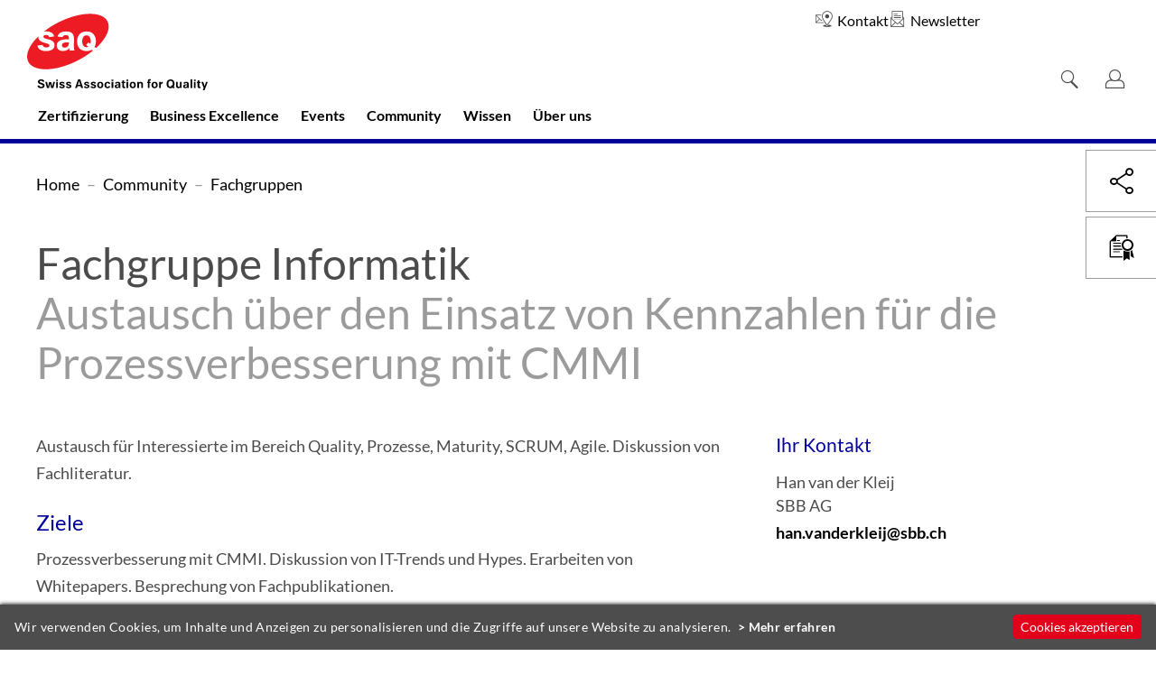

--- FILE ---
content_type: text/html; charset=utf-8
request_url: https://swissbex.ch/de/saq_community/fachgruppen/informatik/cmmi_spi/
body_size: 24077
content:
<!DOCTYPE html>
<html lang="de">
<head>


	<meta http-equiv="content-type" content="text/html; charset=utf-8" />
	<meta name="viewport" content="width=device-width, initial-scale=1" />

	<title>Austausch über den Einsatz von Kennzahlen für die Prozessverbesserung mit CMMI : SAQ Swiss Association for Quality</title>


	<meta property="og:site_name" content="SAQ Swiss Association for Quality" /><!-- site name -->
	<meta property="og:title" content="Austausch über den Einsatz von Kennzahlen für die Prozessverbesserung mit CMMI" /><!-- page title -->
	<meta property="og:url" content="https://saq.ch/de/saq_community/fachgruppen/informatik/cmmi_spi/" /><!-- cannonical url -->
	<meta property="og:description" content="" /><!-- content summary -->
	<meta property="og:type" content="website" /><!-- media type -->


	<meta property="og:locale" content="de_DE" />
	<link rel='stylesheet' type='text/css' href='/site/modules/MarkupCookieConsent/MarkupCookieConsent.min.css' /><link rel="canonical" href="https://saq.ch/de/saq_community/fachgruppen/informatik/cmmi_spi/" /><!-- cannonical url -->

	<link rel='alternate' hreflang='de' href='https://saq.ch/de/saq_community/fachgruppen/informatik/cmmi_spi/' />

	<link rel="apple-touch-icon" sizes="57x57" href="/__favicon/apple-icon-57x57.png">
	<link rel="apple-touch-icon" sizes="60x60" href="/__favicon/apple-icon-60x60.png">
	<link rel="apple-touch-icon" sizes="72x72" href="/__favicon/apple-icon-72x72.png">
	<link rel="apple-touch-icon" sizes="76x76" href="/__favicon/apple-icon-76x76.png">
	<link rel="apple-touch-icon" sizes="114x114" href="/__favicon/apple-icon-114x114.png">
	<link rel="apple-touch-icon" sizes="120x120" href="/__favicon/apple-icon-120x120.png">
	<link rel="apple-touch-icon" sizes="144x144" href="/__favicon/apple-icon-144x144.png">
	<link rel="apple-touch-icon" sizes="152x152" href="/__favicon/apple-icon-152x152.png">
	<link rel="apple-touch-icon" sizes="180x180" href="/__favicon/apple-icon-180x180.png">
	<link rel="icon" type="image/png" sizes="192x192"  href="/__favicon/android-icon-192x192.png">
	<link rel="icon" type="image/png" sizes="32x32" href="/__favicon/favicon-32x32.png">
	<link rel="icon" type="image/png" sizes="96x96" href="/__favicon/favicon-96x96.png">
	<link rel="icon" type="image/png" sizes="16x16" href="/__favicon/favicon-16x16.png">
	<link rel="manifest" href="https://saq.ch/__favicon/manifest.json">
	<meta name="msapplication-TileColor" content="#ffffff">
	<meta name="msapplication-TileImage" content="/__favicon/ms-icon-144x144.png">
	<meta name="theme-color" content="#ffffff">

	<link rel="stylesheet" href="/site/assets/pwpc/pwpc-53a103995871b84fd513ca9390e82c48b3018920.css">

	<script src="/site/templates/__js/vendors/modernizr/modernizr-2.6.2-respond-1.1.0.min.js" ></script>
	<script src="/site/templates/__js/vendors/jquery/jquery-1.11.2.min.js"></script>



	<!-- per print styles (.css) -->
	<link rel="stylesheet" type="text/css" href="/site/templates/__css/print.css" media="print">



	<script>
		var config = {"debug":false,"urls":{"root":"\/","current_url":"\/de\/saq_community\/fachgruppen\/informatik\/cmmi_spi\/","current_parent_parent_url":"\/de\/saq_community\/fachgruppen\/","calendar_ajax_url":"\/"}};
	</script>



	<script type="application/ld+json">[{"@context":"http:\/\/schema.org\/","@type":"Organization","name":"update AG","description":"update AG begleitet Webauftritte, Intranet, Newsletter, PR oder Publikationen von der Idee \u00fcber die Konzeption bis zur Realisierung und Erfolgskontrolle.","telephone":"+41 44 266 50 10","faxNumber":"+41 44 266 50 11","email":"web@update.ch","url":"https:\/\/update.ch","logo":{"@type":"ImageObject","url":"https:\/\/master2.verbands.net\/site\/assets\/files\/1\/logo_update.png"},"address":{"@type":"PostalAddress","streetAddress":"Oberdorfstrasse 14","postalCode":"8001","addressLocality":"Z\u00fcrich","addressCountry":"CH"}},{"@context":"http:\/\/schema.org","@type":"WebSite","url":"https:\/\/master2.verbands.net","name":"verbands.net - DE","abstract":"Der Musterverband zeigt Muster in allen Formen und Farben f\u00fcr eine Website basierend auf dem verbands.net von update AG. (Modul DE)","copyrightYear":"2011","image":{"@type":"ImageObject","url":"https:\/\/master2.verbands.net\/site\/templates\/__img\/logo.png"},"potentialAction":{"@type":"SearchAction","target":"https:\/\/master2.verbands.net\/de\/search\/?q={q}","query-input":"required name=q"}},{"@context":"http:\/\/schema.org","@type":"WebPage","url":"https:\/\/saq.ch\/de\/saq_community\/fachgruppen\/informatik\/cmmi_spi\/","headline":"Austausch \u00fcber den Einsatz von Kennzahlen f\u00fcr die Prozessverbesserung mit CMMI","abstract":"Austausch f\u00fcr Interessierte im Bereich Quality, Prozesse, Maturity, SCRUM, Agile. Diskussion von Fachliteratur.","datePublished":"2020-06-05T08:45:26+02:00","dateModified":"2023-01-11T09:08:23+01:00","text":"Austausch f\u00fcr Interessierte im Bereich Quality, Prozesse, Maturity, SCRUM, Agile. Diskussion von Fachliteratur. Ziele Prozessverbesserung mit CMMI. Diskussion von IT-Trends und Hypes. Erarbeiten von Whitepapers. Besprechung von Fachpublikationen. Themen","mainEntityOfPage":{"@type":"WebPage","@id":"https:\/\/saq.ch\/","name":"Home"}}]</script>

<!-- Start Matomo Code -->
<script>
	var _paq = window._paq = window._paq || [];
	_paq.push(['trackPageView']);
	_paq.push(['enableLinkTracking']);
	(function() {
		var u='https://saq0.matomo.cloud/';
		_paq.push(['setTrackerUrl', u+'matomo.php']);
		_paq.push(['setSiteId', '1']);
		var d=document, g=d.createElement('script'), s=d.getElementsByTagName('script')[0];
		g.async=true; g.src='//cdn.matomo.cloud/saq0.matomo.cloud/matomo.js'; s.parentNode.insertBefore(g,s);
	})();
</script>
<!-- End Matomo Code -->

</head>

<body class="has-sidebar body-basic-page fachgruppen-bereich">


	<nav class="skip">
		<h1 class="visuallyhidden">Navigieren auf SAQ Swiss Association for Quality</h1>
		<ul>
			<li><a href="#mainnav" class="visuallyhidden focusable">Direkt zur Hauptnavigation</a></li>
			<li><a href="#main-h1" class="visuallyhidden focusable">Direkt zum Inhalt</a></li>
			<li><a href="#searchform" class="visuallyhidden focusable">Direkt zur Suche</a></li>
			<li><a href="#langnav" class="visuallyhidden focusable">Direkt zur Sprachwahl</a></li>
			<li><a href="/de/saq_ueber_uns/kontakt/" class="visuallyhidden focusable">Direkt zur Kontaktseite</a></li>
			<li><a href="/de/newsletter-abonnieren/" class="visuallyhidden focusable">Direkt zur Newsletter-Registration</a></li>
			<li><a href="#footer" class="visuallyhidden focusable">Direkt zum Footer</a></li>
		</ul>
	</nav>

	<!-- start page header -->
	<header id="header" class="header cf">

		<!-- start header logo/metanav container -->
		<div id="logo" class="logo-row cf">
			<div class="main-wrapper cf">

				<!-- logo -->
				<div class='logo-container-sticky'>
					<a class="logo" href="/">
						<img src="/site/assets/files/1/logo_saq_mobile.svg" alt="Logo">
						<span class="visuallyhidden">SAQ Swiss Association for Quality (zur Homepage)</span>
					</a>
				</div>

				<div class='header-community-title'><a href='/de/saq_community/fachgruppen/informatik/'>Fachgruppe Informatik</a></div>
				<div class='nav-container'>
                    <div class="left-container">
                        <!-- logo -->
                        <div class='logo-container'>
                            <a class="logo" href="/">
                                <img src="/site/assets/files/1/logo_saq.svg" alt="Logo" class="logo-desktop">
                                <img src="/site/assets/files/1/logo_saq_mobile.svg" alt="Logo" class="logo-mobile">
                                <span class="visuallyhidden">SAQ Swiss Association for Quality (zur Homepage)</span>
                            </a>
                        </div>
                        <ul id='metanav'><li class="page_1025"><a href="/de/saq_ueber_uns/kontakt/" target=""><span class="item_label">Kontakt</span></a></li><li class="page_1416"><a href="/de/newsletter-abonnieren/" target=""><span class="item_label">Newsletter</span></a></li></ul><ul id='mainnav'><li class="has_children page_1001"><a href="/de/zertifizierung/" target=""><span class="item_label">Zertifizierung</span></a><ul><li class="has_children page_1987"><a href="/de/zertifizierung/kundenberater-bank/" target=""><span class="item_label">Kundenberater Bank</span></a><ul><li class="page_2137"><a href="/de/zertifizierung/kundenberater-bank/pruefungen/" target=""><span class="item_label">Prüfungen</span></a></li><li class="page_2143"><a href="/de/zertifizierung/kundenberater-bank/rezertifizierung/" target=""><span class="item_label">Rezertifizierung</span></a></li><li class="page_2147"><a href="/de/zertifizierung/kundenberater-bank/branchenstandard/" target=""><span class="item_label">Branchenstandard</span></a></li><li class="page_2149"><a href="/de/zertifizierung/kundenberater-bank/anerkennung-rezertifzierungsmassnahmen/" target=""><span class="item_label">Anerkennung Rezertifizierungsmassnahmen</span></a></li><li class="page_2159"><a href="/de/zertifizierung/kundenberater-bank/faq/" target=""><span class="item_label">FAQ</span></a></li></ul></li><li class="has_children page_1989"><a href="/de/zertifizierung/informatik/" target=""><span class="item_label">Informatik</span></a><ul><li class="page_38298"><a href="/de/zertifizierung/informatik/pruefungstermin-buchen/" target=""><span class="item_label">Prüfungstermin buchen</span></a></li><li class="page_2185"><a href="/de/zertifizierung/informatik/requirements_engineering/" target=""><span class="item_label">IREB Requirements Engineering</span></a></li><li class="page_33340"><a href="/de/zertifizierung/informatik/ireb-digital-design-professional/" target=""><span class="item_label">IREB Digital Design Professional</span></a></li><li class="page_2179"><a href="/de/zertifizierung/informatik/istqb_certified_tester/" target=""><span class="item_label">ISTQB® Certified Tester SAQ</span></a></li><li class="page_2191"><a href="/de/zertifizierung/informatik/software_product_manager/" target=""><span class="item_label">ISPMA® Software Product Manager</span></a></li><li class="page_2167"><a href="/de/zertifizierung/informatik/usability-user_experience/" target=""><span class="item_label">UXQB Usability & User Experience</span></a></li><li class="page_2173"><a href="/de/zertifizierung/informatik/software_architecture_foundation_level/" target=""><span class="item_label">iSAQB® Software Architecture Foundation Level</span></a></li></ul></li><li class="has_children page_38533"><a href="/de/zertifizierung/logistik/" target=""><span class="item_label">Logistik</span></a><ul><li class="page_55634"><a href="/de/zertifizierung/logistik/saq-supplier-quality-manager/" target=""><span class="item_label">SAQ Supplier Quality Manager</span></a></li><li class="page_55661"><a href="/de/zertifizierung/logistik/saq-supplier-quality-manager-supplier-auditor/" target=""><span class="item_label">SAQ Supplier Quality Manager + Supplier Auditor</span></a></li><li class="page_26424"><a href="/de/zertifizierung/logistik/saq-planificateur-logistique/" target=""><span class="item_label">SAQ Planificateur logistique</span></a></li><li class="page_26430"><a href="/de/zertifizierung/logistik/saq-ordonnanceur-logistique/" target=""><span class="item_label">SAQ Ordonnanceur logistique</span></a></li><li class="page_26436"><a href="/de/zertifizierung/logistik/saq-gestionnaire-logistique/" target=""><span class="item_label">SAQ Gestionnaire logistique</span></a></li><li class="page_59115"><a href="/de/zertifizierung/logistik/personenregister-zertifizierte/" target=""><span class="item_label">Personenregister Zertifizierte</span></a></li></ul></li><li class="has_children page_38531"><a href="/de/zertifizierung/projekt-lean-management-six-sigma/" target=""><span class="item_label">Projekt-, Lean Management & Six Sigma</span></a><ul><li class="page_55911"><a href="/de/zertifizierung/projekt-lean-management-six-sigma/saq-lean-six-sigma-green-belt-1/" target=""><span class="item_label">SAQ Lean Six Sigma - Green Belt</span></a></li><li class="page_55919"><a href="/de/zertifizierung/projekt-lean-management-six-sigma/saq-lean-six-sigma-black-belt/" target=""><span class="item_label">SAQ Lean Six Sigma - Black Belt</span></a></li><li class="page_26391"><a href="/de/zertifizierung/projekt-lean-management-six-sigma/saq-referant-lean-production/" target=""><span class="item_label">SAQ Référent Lean Production</span></a></li><li class="page_26378"><a href="/de/zertifizierung/projekt-lean-management-six-sigma/saq-chef-de-projet-lean-production/" target=""><span class="item_label">SAQ Chef de projet Lean Production</span></a></li><li class="page_26384"><a href="/de/zertifizierung/projekt-lean-management-six-sigma/saq-chef-de-projet-lean-services-et-administration/" target=""><span class="item_label">SAQ Chef de projet Lean Services et Administration</span></a></li><li class="page_26397"><a href="/de/zertifizierung/projekt-lean-management-six-sigma/saq-referant-lean-services/" target=""><span class="item_label">SAQ Référent Lean Services</span></a></li><li class="page_25930"><a href="/de/zertifizierung/projekt-lean-management-six-sigma/saq-chef-de-projet-lean-six-sigma-green-belt/" target=""><span class="item_label">SAQ Chef de projet Lean Six Sigma - Green Belt</span></a></li><li class="page_25936"><a href="/de/zertifizierung/projekt-lean-management-six-sigma/saq-chef-de-projet-six-sigma-black-belt/" target=""><span class="item_label">SAQ Chef de projet Six Sigma - Black Belt</span></a></li><li class="page_55733"><a href="/de/zertifizierung/projekt-lean-management-six-sigma/saq-lean-yellow-belt-production/" target=""><span class="item_label">SAQ Lean Yellow Belt - Production</span></a></li><li class="page_55741"><a href="/de/zertifizierung/projekt-lean-management-six-sigma/saq-lean-yellow-belt-service/" target=""><span class="item_label">SAQ Lean Yellow Belt - Service</span></a></li><li class="page_55747"><a href="/de/zertifizierung/projekt-lean-management-six-sigma/saq-lean-green-belt-production/" target=""><span class="item_label">SAQ Lean Green Belt - Production</span></a></li><li class="page_55753"><a href="/de/zertifizierung/projekt-lean-management-six-sigma/lean-black-belt-production/" target=""><span class="item_label">SAQ Lean Black Belt - Production</span></a></li><li class="page_55707"><a href="/de/zertifizierung/projekt-lean-management-six-sigma/saq-management-de-projet/" target=""><span class="item_label">SAQ Chef de projet</span></a></li><li class="page_59111"><a href="/de/zertifizierung/projekt-lean-management-six-sigma/personenregister-zertifizierte/" target=""><span class="item_label">Personenregister Zertifizierte</span></a></li><li class="page_38579"><a href="/de/zertifizierung/projekt-lean-management-six-sigma/faq/" target=""><span class="item_label">FAQ</span></a></li></ul></li><li class="has_children page_55927"><a href="/de/zertifizierung/qualitaetssicherung-qualitaets-risikomanagement/" target=""><span class="item_label">Qualitätssicherung, Qualitäts- & Risikomanagement</span></a><ul><li class="page_55930"><a href="/de/zertifizierung/qualitaetssicherung-qualitaets-risikomanagement/qualitaetssicherung/" target=""><span class="item_label">Qualitätssicherung</span></a></li><li class="page_17785"><a href="/de/zertifizierung/qualitaetssicherung-qualitaets-risikomanagement/qualitaetsmanagement/" target=""><span class="item_label">Qualitätsmanagement</span></a></li><li class="page_17828"><a href="/de/zertifizierung/qualitaetssicherung-qualitaets-risikomanagement/risikomanagement/" target=""><span class="item_label">Risikomanagement</span></a></li><li class="page_17779"><a href="/de/zertifizierung/qualitaetssicherung-qualitaets-risikomanagement/personenregister-zertifizierte/" target=""><span class="item_label">Personenregister Zertifizierte</span></a></li><li class="page_17972"><a href="/de/zertifizierung/qualitaetssicherung-qualitaets-risikomanagement/faq-1/" target=""><span class="item_label">FAQ</span></a></li></ul></li><li class="has_children page_18072"><a href="/de/zertifizierung/umweltmanagement/" target=""><span class="item_label">Umwelt- und Nachhaltigkeitsmanagement</span></a><ul><li class="page_25988"><a href="/de/zertifizierung/umweltmanagement/saq-umweltmanager-in/" target=""><span class="item_label">SAQ Umweltmanager/in</span></a></li><li class="page_25994"><a href="/de/zertifizierung/umweltmanagement/saq-umweltauditor/" target=""><span class="item_label">SAQ Umweltauditor*in</span></a></li><li class="page_37319"><a href="/de/zertifizierung/umweltmanagement/nachhaltigkeitsmanager-in/" target=""><span class="item_label">Nachhaltigkeitsmanager*in</span></a></li><li class="page_26502"><a href="/de/zertifizierung/umweltmanagement/saq-gestionnaire-en-management-environnemental/" target=""><span class="item_label">SAQ Gestionnaire en management environnemental</span></a></li><li class="page_59123"><a href="/de/zertifizierung/umweltmanagement/personenregister-zertifizierte/" target=""><span class="item_label">Personenregister Zertifizierte</span></a></li></ul></li><li class="has_children page_55933"><a href="/de/zertifizierung/medizintechnik/" target=""><span class="item_label">Medizintechnik</span></a><ul><li class="page_25918"><a href="/de/zertifizierung/medizintechnik/saq-qualitaets-und-prozessmanager-in-medizintechnik/" target=""><span class="item_label">SAQ Qualitätsmanager/in Medizintechnik nach ISO 13485</span></a></li><li class="page_55678"><a href="/de/zertifizierung/medizintechnik/saq-quality-assurance-specialist/" target=""><span class="item_label">SAQ Quality Assurance Specialist</span></a></li><li class="page_55670"><a href="/de/zertifizierung/medizintechnik/saq-regulatory-affairs-specialist/" target=""><span class="item_label">SAQ Regulatory Affairs Specialist</span></a></li><li class="page_55686"><a href="/de/zertifizierung/medizintechnik/saq-quality-assurance-regulatory-affairs-specialist/" target=""><span class="item_label">SAQ Quality Assurance & Regulatory Affairs Specialist</span></a></li><li class="page_26416"><a href="/de/zertifizierung/medizintechnik/saq-specialiste-qualite-et-affaires-reglementaires-pour-dispositifs-medicaux/" target=""><span class="item_label">SAQ Spécialiste qualité et affaires réglementaires pour dispositifs médicaux</span></a></li><li class="page_59127"><a href="/de/zertifizierung/medizintechnik/personenregister-zertifizierte/" target=""><span class="item_label">Personenregister Zertifizierte</span></a></li></ul></li><li class="page_26161"><a href="/de/zertifizierung/eoq-zertifikate/" target=""><span class="item_label">EOQ Zertifikate</span></a></li><li class="has_children page_38535"><a href="/de/zertifizierung/weitere-branchenunabhaengige-zertifizierungen/" target=""><span class="item_label">Weitere branchenspezifische Zertifizierungen</span></a><ul><li class="page_49307"><a href="/de/zertifizierung/weitere-branchenunabhaengige-zertifizierungen/zertifizierte-immobilienvermarktende-saq/" target=""><span class="item_label">Zertifizierte Immobilienvermarktende SAQ</span></a></li><li class="page_39399"><a href="/de/zertifizierung/weitere-branchenunabhaengige-zertifizierungen/certified-crypto-finance-expert/" target=""><span class="item_label">Certified Crypto Finance Expert SAQ</span></a></li><li class="page_40128"><a href="/de/zertifizierung/weitere-branchenunabhaengige-zertifizierungen/certified-commodity-trading-specialist/" target=""><span class="item_label">Certified Commodity Trading Specialist SAQ</span></a></li><li class="page_39559"><a href="/de/zertifizierung/weitere-branchenunabhaengige-zertifizierungen/onkologische-qualitaetssicherung/" target=""><span class="item_label">Zertifizierte DKG Tumordokumentare SAQ</span></a></li></ul></li><li class="has_children page_55936"><a href="/de/zertifizierung/weitere-branchenspezifische-zertifizierungen/" target=""><span class="item_label">Weitere branchenunabhängige Zertifizierungen</span></a><ul><li class="page_59249"><a href="/de/zertifizierung/weitere-branchenspezifische-zertifizierungen/csr-manager-saq/" target=""><span class="item_label">CSR Manager SAQ</span></a></li><li class="page_2241"><a href="/de/zertifizierung/weitere-branchenspezifische-zertifizierungen/certified-pr-and-communication-expert-saq/" target=""><span class="item_label">Certified PR and Communication Expert SAQ</span></a></li><li class="page_38804"><a href="/de/zertifizierung/weitere-branchenspezifische-zertifizierungen/certified-board-member-italy/" target=""><span class="item_label">Certified Board Member Italy</span></a></li><li class="page_38830"><a href="/de/zertifizierung/weitere-branchenspezifische-zertifizierungen/certified-responsible-leader/" target=""><span class="item_label">Certified Responsible Leader SAQ</span></a></li><li class="page_49164"><a href="/de/zertifizierung/weitere-branchenspezifische-zertifizierungen/startup-coach-und-agile-business-expert/" target=""><span class="item_label">xMBA Agile Business & Startup Skills</span></a></li><li class="page_2239"><a href="/de/zertifizierung/weitere-branchenspezifische-zertifizierungen/verwaltungsrat/" target=""><span class="item_label">Verwaltungsrat</span></a></li><li class="page_18390"><a href="/de/zertifizierung/weitere-branchenspezifische-zertifizierungen/inkasso/" target=""><span class="item_label">Inkasso</span></a></li><li class="page_30225"><a href="/de/zertifizierung/weitere-branchenspezifische-zertifizierungen/integrale-sicherheit/" target=""><span class="item_label">Integrale Sicherheit/Arbeitssicherheit</span></a></li><li class="page_39892"><a href="/de/zertifizierung/weitere-branchenspezifische-zertifizierungen/zertifizierte-r-projektleiterin/" target=""><span class="item_label">Zertifizierte/r ProjektleiterIn SAQ</span></a></li></ul></li><li class="has_children page_55939"><a href="/de/zertifizierung/zertifizierungsdienste/" target=""><span class="item_label">Zertifizierungsdienste</span></a><ul><li class="page_29574"><a href="/de/zertifizierung/zertifizierungsdienste/neue-personenzertifizierungen/" target=""><span class="item_label">Neue SAQ Zertifizierung einführen</span></a></li><li class="page_48906"><a href="/de/zertifizierung/zertifizierungsdienste/zertifikations-kontrolle/" target=""><span class="item_label">Zertifikats-Kontrolle</span></a></li><li class="page_38563"><a href="/de/zertifizierung/zertifizierungsdienste/ausbildungsstaetten/" target=""><span class="item_label">Ausbildungsstätten</span></a></li></ul></li></ul></li><li class="has_children page_2017"><a href="/de/business_excellence/" target=""><span class="item_label">Business Excellence</span></a><ul><li class="page_55432"><a href="/de/business_excellence/lancierung-efqm-schweiz/" target=""><span class="item_label">EFQM Schweiz</span></a></li><li class="page_54980"><a href="/de/business_excellence/neue-impulse-fuer-wachstum-und-netzwerk/" target=""><span class="item_label">Neue Impulse für Wachstum und Netzwerk</span></a></li><li class="page_3180"><a href="/de/business_excellence/efqm-excellence-modell/" target=""><span class="item_label">EFQM Modell 2025</span></a></li><li class="has_children page_2019"><a href="/de/business_excellence/efqm_anerkennung/" target=""><span class="item_label">EFQM Anerkennung</span></a><ul><li class="page_26133"><a href="/de/business_excellence/efqm_anerkennung/qualified-by-efqm/" target=""><span class="item_label">Rapid Recognised by EFQM</span></a></li><li class="page_26135"><a href="/de/business_excellence/efqm_anerkennung/recognised-by-efqm/" target=""><span class="item_label">Advanced Recognised by EFQM</span></a></li></ul></li><li class="page_49109"><a href="/de/business_excellence/best-practice/" target=""><span class="item_label">Best Practice</span></a></li><li class="page_2033"><a href="/de/business_excellence/efqm_trainingsprodukte/" target=""><span class="item_label">Angebote</span></a></li><li class="page_2041"><a href="/de/business_excellence/register-efqm-anerkennungen/" target=""><span class="item_label">Ausgezeichnete Organisationen</span></a></li></ul></li><li class="has_children page_1120"><a href="/de/veranstaltungen/" target=""><span class="item_label">Events</span></a><ul><li class="page_55980"><a href="/de/veranstaltungen/regionale-events/" target=""><span class="item_label">Regionale Events</span></a></li><li class="page_26807"><a href="/de/veranstaltungen/tag_der_schweizer_qualitaet/" target=""><span class="item_label">Tag der Schweizer Qualität</span></a></li><li class="page_2323"><a href="/de/veranstaltungen/forep/" target=""><span class="item_label">FOREP</span></a></li><li class="page_25423"><a href="/de/veranstaltungen/rueckblicke/" target=""><span class="item_label">Rückblicke</span></a></li></ul></li><li class="has_children page_2071"><a href="/de/saq_community/" target=""><span class="item_label">Community</span></a><ul><li class="page_56266"><a href="/de/saq_community/60-jahre-saq/" target=""><span class="item_label">60 Jahre SAQ</span></a></li><li class="has_children page_2073"><a href="/de/saq_community/mitglieder/" target=""><span class="item_label">Mitglieder</span></a><ul><li class="page_1204"><a href="/de/saq_community/mitglieder/mitgliederverzeichnis/" target=""><span class="item_label">Mitgliederverzeichnis</span></a></li><li class="page_18109"><a href="/de/saq_community/mitglieder/online-anmeldung/" target=""><span class="item_label">Online-Anmeldung</span></a></li><li class="page_2085"><a href="/de/saq_community/mitglieder/werbemoeglichkeiten-der-mitglieder/" target=""><span class="item_label">Werbemöglichkeiten der Mitglieder</span></a></li></ul></li><li class="has_children page_2087"><a href="/de/saq_community/sektionen/" target=""><span class="item_label">Sektionen</span></a><ul><li class="page_18341"><a href="/de/saq_community/sektionen/kontakt/" target=""><span class="item_label">Kontakt</span></a></li><li class="page_3106"><a href="/de/saq_community/sektionen/aargau-solothurn/" target=""><span class="item_label">Aargau/Solothurn</span></a></li><li class="page_3108"><a href="/de/saq_community/sektionen/basel-regio/" target=""><span class="item_label">Basel Regio</span></a></li><li class="page_3110"><a href="/de/saq_community/sektionen/bern/" target=""><span class="item_label">Bern</span></a></li><li class="page_3112"><a href="/de/saq_community/sektionen/genf/" target=""><span class="item_label">Genf</span></a></li><li class="page_3114"><a href="/de/saq_community/sektionen/nord-romande/" target=""><span class="item_label">Nord-Romande</span></a></li><li class="page_3116"><a href="/de/saq_community/sektionen/ostschweiz/" target=""><span class="item_label">Ostschweiz</span></a></li><li class="page_3118"><a href="/de/saq_community/sektionen/italienische-schweiz/" target=""><span class="item_label">Italienische Schweiz</span></a></li><li class="page_3120"><a href="/de/saq_community/sektionen/wallis/" target=""><span class="item_label">Wallis</span></a></li><li class="page_3122"><a href="/de/saq_community/sektionen/waadt/" target=""><span class="item_label">Waadt</span></a></li><li class="page_3124"><a href="/de/saq_community/sektionen/zentralschweiz/" target=""><span class="item_label">Zentralschweiz</span></a></li><li class="page_3126"><a href="/de/saq_community/sektionen/zuerich/" target=""><span class="item_label">Zürich</span></a></li></ul></li><li class="has_children page_2095"><a href="/de/saq_community/fachgruppen/" target=""><span class="item_label">Fachgruppen</span></a><ul><li class="page_2105"><a href="/de/saq_community/fachgruppen/informatik/" target=""><span class="item_label">Informatik</span></a></li><li class="page_2127"><a href="/de/saq_community/fachgruppen/medizinprodukte/" target=""><span class="item_label">Medizinprodukte</span></a></li><li class="page_2129"><a href="/de/saq_community/fachgruppen/medtech/" target=""><span class="item_label">MedTech</span></a></li><li class="page_2133"><a href="/de/saq_community/fachgruppen/uhrenindustrie/" target=""><span class="item_label">Uhrenindustrie</span></a></li></ul></li></ul></li><li class="has_children page_2459"><a href="/de/wissen/" target=""><span class="item_label">Wissen</span></a><ul><li class="has_children page_2067"><a href="/de/wissen/qualitaet-und-leadership/" target=""><span class="item_label">Qualität und Leadership</span></a><ul><li class="page_25486"><a href="/de/wissen/qualitaet-und-leadership/erfahrungsschatz-der-community-nutzen/" target=""><span class="item_label">Erfahrungsschatz der Community nutzen</span></a></li><li class="page_17560"><a href="/de/wissen/qualitaet-und-leadership/branchen-benchmark-setzen/" target=""><span class="item_label">Branchen-Benchmark setzen</span></a></li><li class="page_17564"><a href="/de/wissen/qualitaet-und-leadership/ersetzen-roboter-mit-ki-bald-den-qualitaetsmanager/" target=""><span class="item_label">Ersetzen Roboter mit KI bald den Qualitätsmanager?</span></a></li><li class="page_17570"><a href="/de/wissen/qualitaet-und-leadership/agilitaet-taeglich-unter-beweis-gestellt/" target=""><span class="item_label">Agilität täglich unter Beweis gestellt</span></a></li></ul></li><li class="page_38778"><a href="/de/wissen/interviews-zum-thema-qualitaet/" target=""><span class="item_label">Interviews zum Thema Qualität</span></a></li><li class="has_children page_38417"><a href="/de/wissen/saq-toolbox/" target=""><span class="item_label">SAQ-Toolbox</span></a><ul><li class="page_55008"><a href="/de/wissen/saq-toolbox/swot-analyse/" target=""><span class="item_label">SWOT-Analyse</span></a></li><li class="page_55368"><a href="/de/wissen/saq-toolbox/value-stream-mapping/" target=""><span class="item_label">Value Stream Mapping</span></a></li><li class="page_55356"><a href="/de/wissen/saq-toolbox/total-quality-management/" target=""><span class="item_label">Total Quality Management</span></a></li><li class="page_55023"><a href="/de/wissen/saq-toolbox/5-why/" target=""><span class="item_label">5 Why</span></a></li><li class="page_55320"><a href="/de/wissen/saq-toolbox/six-sigma/" target=""><span class="item_label">Six Sigma</span></a></li><li class="page_55350"><a href="/de/wissen/saq-toolbox/total-productive-maintenance-tpm/" target=""><span class="item_label">Total Productive Maintenance (TPM)</span></a></li><li class="page_55326"><a href="/de/wissen/saq-toolbox/statistical-process-control/" target=""><span class="item_label">Statistical Process Control (SPC)</span></a></li><li class="page_55038"><a href="/de/wissen/saq-toolbox/8d-methode/" target=""><span class="item_label">8D Methode</span></a></li><li class="page_55362"><a href="/de/wissen/saq-toolbox/triz/" target=""><span class="item_label">TRIZ (Theory of Inventive Problem Solving)</span></a></li><li class="page_55344"><a href="/de/wissen/saq-toolbox/theory-of-constraints/" target=""><span class="item_label">Theory of Constraints</span></a></li><li class="page_55032"><a href="/de/wissen/saq-toolbox/5s/" target=""><span class="item_label">5S - Sortieren, Systematisieren, Säubern, Standardisieren, Selbstdisziplin</span></a></li><li class="page_55044"><a href="/de/wissen/saq-toolbox/a3-methode/" target=""><span class="item_label">A3 Methode</span></a></li><li class="page_55338"><a href="/de/wissen/saq-toolbox/taguchi-methods/" target=""><span class="item_label">Taguchi Methods </span></a></li><li class="page_55380"><a href="/de/wissen/saq-toolbox/voc/" target=""><span class="item_label">Voice of the Customer (VOC)</span></a></li><li class="page_55332"><a href="/de/wissen/saq-toolbox/supplier-quality-management/" target=""><span class="item_label">Supplier Quality Management</span></a></li><li class="page_55248"><a href="/de/wissen/saq-toolbox/mura/" target=""><span class="item_label">Mura (Elimination of Unevenness)</span></a></li><li class="page_55050"><a href="/de/wissen/saq-toolbox/andon/" target=""><span class="item_label">Andon (Warning Light)</span></a></li><li class="page_55314"><a href="/de/wissen/saq-toolbox/rca/" target=""><span class="item_label">Root Cause Analysis (RCA)</span></a></li><li class="page_55056"><a href="/de/wissen/saq-toolbox/apqp/" target=""><span class="item_label">APQP (Advanced Product Quality Planning)</span></a></li><li class="page_55062"><a href="/de/wissen/saq-toolbox/balanced-scorecard/" target=""><span class="item_label">Balanced Scorecard</span></a></li><li class="page_55302"><a href="/de/wissen/saq-toolbox/quality-circles/" target=""><span class="item_label">Quality Circles</span></a></li><li class="page_55068"><a href="/de/wissen/saq-toolbox/benchmarking/" target=""><span class="item_label">Benchmarking</span></a></li><li class="page_55387"><a href="/de/wissen/saq-toolbox/iso-45001/" target=""><span class="item_label">ISO 45001</span></a></li><li class="page_55242"><a href="/de/wissen/saq-toolbox/muda-waste-elimination/" target=""><span class="item_label">Muda (Waste Elimination)</span></a></li><li class="page_55074"><a href="/de/wissen/saq-toolbox/control-charts/" target=""><span class="item_label">Control Charts</span></a></li><li class="page_55080"><a href="/de/wissen/saq-toolbox/coq/" target=""><span class="item_label">Cost of Quality (CoQ)</span></a></li><li class="page_55086"><a href="/de/wissen/saq-toolbox/cross-functional-teamwork/" target=""><span class="item_label">Cross-Functional Teamwork</span></a></li><li class="page_55092"><a href="/de/wissen/saq-toolbox/doe/" target=""><span class="item_label">Design of Experiments (DOE)</span></a></li><li class="page_55236"><a href="/de/wissen/saq-toolbox/makigami/" target=""><span class="item_label">Makigami</span></a></li><li class="page_55308"><a href="/de/wissen/saq-toolbox/qfd/" target=""><span class="item_label">Quality Function Deployment (QFD)</span></a></li><li class="page_55296"><a href="/de/wissen/saq-toolbox/qbd/" target=""><span class="item_label">Quality by Design (QbD)</span></a></li><li class="page_55098"><a href="/de/wissen/saq-toolbox/efqm/" target=""><span class="item_label">EFQM</span></a></li><li class="page_55104"><a href="/de/wissen/saq-toolbox/erm/" target=""><span class="item_label">Enterprise Risk Management (ERM)</span></a></li><li class="page_55110"><a href="/de/wissen/saq-toolbox/fmea/" target=""><span class="item_label">FMEA (Failure Mode and Effects Analysis)</span></a></li><li class="page_55116"><a href="/de/wissen/saq-toolbox/gemba-walks/" target=""><span class="item_label">Gemba Walks</span></a></li><li class="page_55176"><a href="/de/wissen/saq-toolbox/kaizen/" target=""><span class="item_label">Kaizen (Continuous Improvement)</span></a></li><li class="page_55122"><a href="/de/wissen/saq-toolbox/holacracy/" target=""><span class="item_label">Holacracy</span></a></li><li class="page_55374"><a href="/de/wissen/saq-toolbox/visual-management/" target=""><span class="item_label">Visual Management</span></a></li><li class="page_55290"><a href="/de/wissen/saq-toolbox/quality-audit/" target=""><span class="item_label">Quality Audit</span></a></li><li class="page_55284"><a href="/de/wissen/saq-toolbox/process-mapping/" target=""><span class="item_label">Process Mapping</span></a></li><li class="page_55278"><a href="/de/wissen/saq-toolbox/ppap/" target=""><span class="item_label">PPAP (Production Part Approval Process)</span></a></li><li class="page_55272"><a href="/de/wissen/saq-toolbox/swot-analyse-40/" target=""><span class="item_label">Poka Yoke (Error Proofing)</span></a></li><li class="page_55266"><a href="/de/wissen/saq-toolbox/pdca-zyklus/" target=""><span class="item_label">PDCA-Zyklus</span></a></li><li class="page_55260"><a href="/de/wissen/saq-toolbox/pareto/" target=""><span class="item_label">Pareto</span></a></li><li class="page_55254"><a href="/de/wissen/saq-toolbox/muri/" target=""><span class="item_label">Muri (Elimination of Overburden)</span></a></li><li class="page_55230"><a href="/de/wissen/saq-toolbox/lpa/" target=""><span class="item_label">Layered Process Audits (LPA)</span></a></li><li class="page_55206"><a href="/de/wissen/saq-toolbox/lean-manufacturing/" target=""><span class="item_label">Lean Manufacturing</span></a></li><li class="page_55200"><a href="/de/wissen/saq-toolbox/lca/" target=""><span class="item_label">Lifecycle Analyse (LCA)</span></a></li><li class="page_55194"><a href="/de/wissen/saq-toolbox/kpi-cockpit/" target=""><span class="item_label">KPI Cockpit</span></a></li><li class="page_55188"><a href="/de/wissen/saq-toolbox/kommunikationsmatrix/" target=""><span class="item_label">Kommunikationsmatrix</span></a></li><li class="page_55182"><a href="/de/wissen/saq-toolbox/kanban/" target=""><span class="item_label">Kanban</span></a></li><li class="page_55170"><a href="/de/wissen/saq-toolbox/jidoka/" target=""><span class="item_label">Jidoka (Autonomation)</span></a></li><li class="page_55164"><a href="/de/wissen/saq-toolbox/iso-9001-standard/" target=""><span class="item_label">ISO 9001 Standard</span></a></li><li class="page_56192"><a href="/de/wissen/saq-toolbox/informationssicherheit/" target=""><span class="item_label">Informationssicherheit nach ISO/IEC 27001:2022</span></a></li><li class="page_56201"><a href="/de/wissen/saq-toolbox/risikomanagement/" target=""><span class="item_label">Risikomanagement in der Informationssicherheit</span></a></li><li class="page_55146"><a href="/de/wissen/saq-toolbox/ishikawa-diagramm/" target=""><span class="item_label">Ishikawa Diagramm</span></a></li><li class="page_55152"><a href="/de/wissen/saq-toolbox/swot-analyse-22/" target=""><span class="item_label">ISO 13485 (Medical Devices Quality Management)</span></a></li><li class="page_55140"><a href="/de/wissen/saq-toolbox/swot-analyse-20/" target=""><span class="item_label">Ideen Management</span></a></li><li class="page_55128"><a href="/de/wissen/saq-toolbox/swot-analyse-18/" target=""><span class="item_label">Hoshin Kanri (Policy Deployment)</span></a></li><li class="page_55134"><a href="/de/wissen/saq-toolbox/swot-analyse-19/" target=""><span class="item_label">IATF 16949 (Automotive Quality Management)</span></a></li></ul></li><li class="page_55984"><a href="/de/wissen/webinare/" target=""><span class="item_label">Webinare</span></a></li><li class="page_37862"><a href="/de/wissen/normen/" target=""><span class="item_label">Normen</span></a></li><li class="page_2462"><a href="/de/wissen/magazin-management-und-qualitaet/" target=""><span class="item_label">Magazin MQ Management und Qualität</span></a></li><li class="has_children page_2063"><a href="/de/wissen/seghezzi-preis/" target=""><span class="item_label">Seghezzi-Preis</span></a><ul><li class="page_38087"><a href="/de/wissen/seghezzi-preis/prof-seghezzi/" target=""><span class="item_label">Prof. Hans Dieter Seghezzi</span></a></li></ul></li></ul></li><li class="has_children page_2043"><a href="/de/saq_ueber_uns/" target=""><span class="item_label">Über uns</span></a><ul><li class="page_2045"><a href="/de/saq_ueber_uns/wofuer-wir-stehen/" target=""><span class="item_label">Wofür wir stehen</span></a></li><li class="page_2059"><a href="/de/saq_ueber_uns/vorstand/" target=""><span class="item_label">Zentralvorstand</span></a></li><li class="page_2061"><a href="/de/saq_ueber_uns/geschaeftsstelle/" target=""><span class="item_label">Geschäftsstelle</span></a></li><li class="page_17537"><a href="/de/saq_ueber_uns/saq-in-zahlen/" target=""><span class="item_label">SAQ in Zahlen</span></a></li><li class="page_2065"><a href="/de/saq_ueber_uns/geschichte/" target=""><span class="item_label">Geschichte</span></a></li><li class="page_1025"><a href="/de/saq_ueber_uns/kontakt/" target=""><span class="item_label">Kontakt</span></a></li></ul></li></ul>                    </div>
                    <div class="right-container">
					<!-- lang nav -->
					<nav id="langnav" class="langnav" aria-labelledby="langnav_label">
						<h2 id="langnav_label" class="visuallyhidden">Sprachnavigation</h2>
											</nav>

					<!-- start mobile mainnav -->
					<div id="navigation-container-mobile" class="navigation-container-mobile cf">

						<div class="mobile-searchbar">
							<button class="mobile-search-button" aria-expanded="false" aria-controls="searchform-mobile">
								<i class="icon-search"></i>
								<span class="visuallyhidden">Suche öffnen/schliessen</span>
							</button>
							<form id="searchform-mobile" class="searchform-mobile" role="search" action="/de/search/" method="get">
								<h2 class="visuallyhidden">Suche</h2>
								<label for="searchinput_mobile" class="visuallyhidden">Suchbegriff</label>
								<input id="searchinput_mobile" type="search" name="q" placeholder="Suchbegriff" value="" />
								<button type="submit" name="submit">Suchen</button>
							</form>
						</div>

						<div class="user-icon">
							<i class="icon-user"></i>
							<div class="user-menu">
								<ul>

									<li><a href="https://saq.abacuscity.ch/de/home" target="_blank"><span style="font-weight: normal;">Portal:</span> Login</a></li>
									<li class="intranet-navigation">										<ul>
												<li><a href="/de/login/"><span style="font-weight: normal;">Intranet:</span> Login</a></li>
										</ul>
									</li>
								</ul>
							</div>
						</div>

						<nav id="mainnav-mobile" class="mainnav-mobile cf" aria-labelledby="mainnav_mobile_label">

							<button class="mobile-navigation-button" aria-expanded="false" aria-controls="navigation-layer">
								<i class="icon-menu"></i>
								<span class="visuallyhidden">Hauptnavigation öffnen/schliessen</span>
							</button>

							<div id="navigation-layer" class="navigation-layer">
								<h2 id="mainnav_mobile_label" class="visuallyhidden">Hauptnavigation</h2>
								<ul class='nav-menu-mobile'><li class="has_children page_1001"><a href="/de/zertifizierung/"><span class="item_label">Zertifizierung</span></a><ul><li class="has_children page_1987"><a href="/de/zertifizierung/kundenberater-bank/"><span class="item_label">Kundenberater Bank</span></a><ul><li class="page_2137"><a href="/de/zertifizierung/kundenberater-bank/pruefungen/"><span class="item_label">Prüfungen</span></a></li><li class="page_2143"><a href="/de/zertifizierung/kundenberater-bank/rezertifizierung/"><span class="item_label">Rezertifizierung</span></a></li><li class="page_2147"><a href="/de/zertifizierung/kundenberater-bank/branchenstandard/"><span class="item_label">Branchenstandard</span></a></li><li class="page_2149"><a href="/de/zertifizierung/kundenberater-bank/anerkennung-rezertifzierungsmassnahmen/"><span class="item_label">Anerkennung Rezertifizierungsmassnahmen</span></a></li><li class="has_children page_2159"><a href="/de/zertifizierung/kundenberater-bank/faq/"><span class="item_label">FAQ</span></a><ul><li class="page_2153"><a href="/de/zertifizierung/kundenberater-bank/faq/aenderung_kontaktangaben/"><span class="item_label">Änderung Kontaktangaben</span></a></li></ul></li></ul></li><li class="has_children page_1989"><a href="/de/zertifizierung/informatik/"><span class="item_label">Informatik</span></a><ul><li class="page_38298"><a href="/de/zertifizierung/informatik/pruefungstermin-buchen/"><span class="item_label">Prüfungstermin buchen</span></a></li><li class="page_2185"><a href="/de/zertifizierung/informatik/requirements_engineering/"><span class="item_label">IREB Requirements Engineering</span></a></li><li class="page_33340"><a href="/de/zertifizierung/informatik/ireb-digital-design-professional/"><span class="item_label">IREB Digital Design Professional</span></a></li><li class="page_2179"><a href="/de/zertifizierung/informatik/istqb_certified_tester/"><span class="item_label">ISTQB® Certified Tester SAQ</span></a></li><li class="page_2191"><a href="/de/zertifizierung/informatik/software_product_manager/"><span class="item_label">ISPMA® Software Product Manager</span></a></li><li class="page_2167"><a href="/de/zertifizierung/informatik/usability-user_experience/"><span class="item_label">UXQB Usability & User Experience</span></a></li><li class="page_2173"><a href="/de/zertifizierung/informatik/software_architecture_foundation_level/"><span class="item_label">iSAQB® Software Architecture Foundation Level</span></a></li></ul></li><li class="has_children page_38533"><a href="/de/zertifizierung/logistik/"><span class="item_label">Logistik</span></a><ul><li class="page_55634"><a href="/de/zertifizierung/logistik/saq-supplier-quality-manager/"><span class="item_label">SAQ Supplier Quality Manager</span></a></li><li class="page_55661"><a href="/de/zertifizierung/logistik/saq-supplier-quality-manager-supplier-auditor/"><span class="item_label">SAQ Supplier Quality Manager + Supplier Auditor</span></a></li><li class="page_26424"><a href="/de/zertifizierung/logistik/saq-planificateur-logistique/"><span class="item_label">SAQ Planificateur logistique</span></a></li><li class="page_26430"><a href="/de/zertifizierung/logistik/saq-ordonnanceur-logistique/"><span class="item_label">SAQ Ordonnanceur logistique</span></a></li><li class="page_26436"><a href="/de/zertifizierung/logistik/saq-gestionnaire-logistique/"><span class="item_label">SAQ Gestionnaire logistique</span></a></li><li class="page_59115"><a href="/de/zertifizierung/logistik/personenregister-zertifizierte/"><span class="item_label">Personenregister Zertifizierte</span></a></li></ul></li><li class="has_children page_38531"><a href="/de/zertifizierung/projekt-lean-management-six-sigma/"><span class="item_label">Projekt-, Lean Management & Six Sigma</span></a><ul><li class="page_55911"><a href="/de/zertifizierung/projekt-lean-management-six-sigma/saq-lean-six-sigma-green-belt-1/"><span class="item_label">SAQ Lean Six Sigma - Green Belt</span></a></li><li class="page_55919"><a href="/de/zertifizierung/projekt-lean-management-six-sigma/saq-lean-six-sigma-black-belt/"><span class="item_label">SAQ Lean Six Sigma - Black Belt</span></a></li><li class="page_26391"><a href="/de/zertifizierung/projekt-lean-management-six-sigma/saq-referant-lean-production/"><span class="item_label">SAQ Référent Lean Production</span></a></li><li class="page_26378"><a href="/de/zertifizierung/projekt-lean-management-six-sigma/saq-chef-de-projet-lean-production/"><span class="item_label">SAQ Chef de projet Lean Production</span></a></li><li class="page_26384"><a href="/de/zertifizierung/projekt-lean-management-six-sigma/saq-chef-de-projet-lean-services-et-administration/"><span class="item_label">SAQ Chef de projet Lean Services et Administration</span></a></li><li class="page_26397"><a href="/de/zertifizierung/projekt-lean-management-six-sigma/saq-referant-lean-services/"><span class="item_label">SAQ Référent Lean Services</span></a></li><li class="page_25930"><a href="/de/zertifizierung/projekt-lean-management-six-sigma/saq-chef-de-projet-lean-six-sigma-green-belt/"><span class="item_label">SAQ Chef de projet Lean Six Sigma - Green Belt</span></a></li><li class="page_25936"><a href="/de/zertifizierung/projekt-lean-management-six-sigma/saq-chef-de-projet-six-sigma-black-belt/"><span class="item_label">SAQ Chef de projet Six Sigma - Black Belt</span></a></li><li class="page_55733"><a href="/de/zertifizierung/projekt-lean-management-six-sigma/saq-lean-yellow-belt-production/"><span class="item_label">SAQ Lean Yellow Belt - Production</span></a></li><li class="page_55741"><a href="/de/zertifizierung/projekt-lean-management-six-sigma/saq-lean-yellow-belt-service/"><span class="item_label">SAQ Lean Yellow Belt - Service</span></a></li><li class="page_55747"><a href="/de/zertifizierung/projekt-lean-management-six-sigma/saq-lean-green-belt-production/"><span class="item_label">SAQ Lean Green Belt - Production</span></a></li><li class="page_55753"><a href="/de/zertifizierung/projekt-lean-management-six-sigma/lean-black-belt-production/"><span class="item_label">SAQ Lean Black Belt - Production</span></a></li><li class="page_55707"><a href="/de/zertifizierung/projekt-lean-management-six-sigma/saq-management-de-projet/"><span class="item_label">SAQ Chef de projet</span></a></li><li class="page_59111"><a href="/de/zertifizierung/projekt-lean-management-six-sigma/personenregister-zertifizierte/"><span class="item_label">Personenregister Zertifizierte</span></a></li><li class="page_38579"><a href="/de/zertifizierung/projekt-lean-management-six-sigma/faq/"><span class="item_label">FAQ</span></a></li></ul></li><li class="has_children page_55927"><a href="/de/zertifizierung/qualitaetssicherung-qualitaets-risikomanagement/"><span class="item_label">Qualitätssicherung, Qualitäts- & Risikomanagement</span></a><ul><li class="has_children page_55930"><a href="/de/zertifizierung/qualitaetssicherung-qualitaets-risikomanagement/qualitaetssicherung/"><span class="item_label">Qualitätssicherung</span></a><ul><li class="page_25895"><a href="/de/zertifizierung/qualitaetssicherung-qualitaets-risikomanagement/qualitaetssicherung/saq-pruefplaner-in/"><span class="item_label">SAQ Prüfplaner/in</span></a></li><li class="page_38102"><a href="/de/zertifizierung/qualitaetssicherung-qualitaets-risikomanagement/qualitaetssicherung/saq-qualitaetspruefer-in-und-messtechnik/"><span class="item_label">SAQ Qualitätsprüfer/in + Messtechnik</span></a></li><li class="page_25890"><a href="/de/zertifizierung/qualitaetssicherung-qualitaets-risikomanagement/qualitaetssicherung/saq-qualitaetspruefer-in/"><span class="item_label">SAQ Qualitätsprüfer/in</span></a></li><li class="page_25900"><a href="/de/zertifizierung/qualitaetssicherung-qualitaets-risikomanagement/qualitaetssicherung/saq-qualitaetstechniker-in/"><span class="item_label">SAQ Qualitätstechniker/in</span></a></li><li class="page_25906"><a href="/de/zertifizierung/qualitaetssicherung-qualitaets-risikomanagement/qualitaetssicherung/saq-quality-engineer/"><span class="item_label">SAQ Quality Engineer</span></a></li><li class="page_26265"><a href="/de/zertifizierung/qualitaetssicherung-qualitaets-risikomanagement/qualitaetssicherung/saq-controleur-se-qualite-tq-1/"><span class="item_label">SAQ Contrôleur/se qualité - TQ 1</span></a></li><li class="page_26271"><a href="/de/zertifizierung/qualitaetssicherung-qualitaets-risikomanagement/qualitaetssicherung/saq-analyste-qualite-tq2/"><span class="item_label">SAQ Analyste qualité - TQ2</span></a></li><li class="page_26404"><a href="/de/zertifizierung/qualitaetssicherung-qualitaets-risikomanagement/qualitaetssicherung/saq-agent-metrologue-tm1/"><span class="item_label">SAQ Agent Métrologue – TM1</span></a></li></ul></li><li class="has_children page_17785"><a href="/de/zertifizierung/qualitaetssicherung-qualitaets-risikomanagement/qualitaetsmanagement/"><span class="item_label">Qualitätsmanagement</span></a><ul><li class="page_55956"><a href="/de/zertifizierung/qualitaetssicherung-qualitaets-risikomanagement/qualitaetsmanagement/saq-coordinateur-systemes-de-management-integres-smi/"><span class="item_label">SAQ Coordinateur systèmes de management intégrés SMI</span></a></li><li class="page_25912"><a href="/de/zertifizierung/qualitaetssicherung-qualitaets-risikomanagement/qualitaetsmanagement/saq-qualitaets-und-prozessmanager-in/"><span class="item_label">SAQ Qualitäts- und Prozessmanager/in</span></a></li><li class="page_55839"><a href="/de/zertifizierung/qualitaetssicherung-qualitaets-risikomanagement/qualitaetsmanagement/qualitaetsmanager-gesundheitswesen/"><span class="item_label">SAQ Qualitätsmanager Gesundheitswesen</span></a></li><li class="page_25924"><a href="/de/zertifizierung/qualitaetssicherung-qualitaets-risikomanagement/qualitaetsmanagement/saq-quality-auditor/"><span class="item_label">SAQ Quality Auditor</span></a></li><li class="page_26277"><a href="/de/zertifizierung/qualitaetssicherung-qualitaets-risikomanagement/qualitaetsmanagement/saq-agent-smi-agent-systemes-de-management-integres/"><span class="item_label">SAQ Agent SMI - Agent systèmes de management intégrés</span></a></li><li class="page_55849"><a href="/de/zertifizierung/qualitaetssicherung-qualitaets-risikomanagement/qualitaetsmanagement/auditeur-interne-iso-9001/"><span class="item_label">SAQ Auditeur interne en ISO 9001</span></a></li><li class="page_26217"><a href="/de/zertifizierung/qualitaetssicherung-qualitaets-risikomanagement/qualitaetsmanagement/saq-lead-auditeur-de-systemes-de-management-integres-tq4/"><span class="item_label">SAQ Lead Auditeur de systèmes de management intégrés - TQ4</span></a></li></ul></li><li class="has_children page_17828"><a href="/de/zertifizierung/qualitaetssicherung-qualitaets-risikomanagement/risikomanagement/"><span class="item_label">Risikomanagement</span></a><ul><li class="page_25982"><a href="/de/zertifizierung/qualitaetssicherung-qualitaets-risikomanagement/risikomanagement/saq-risikomanager-in/"><span class="item_label">SAQ Risikomanager/in</span></a></li><li class="page_18008"><a href="/de/zertifizierung/qualitaetssicherung-qualitaets-risikomanagement/risikomanagement/faq-2/"><span class="item_label">FAQ</span></a></li></ul></li><li class="page_17779"><a href="/de/zertifizierung/qualitaetssicherung-qualitaets-risikomanagement/personenregister-zertifizierte/"><span class="item_label">Personenregister Zertifizierte</span></a></li><li class="page_17972"><a href="/de/zertifizierung/qualitaetssicherung-qualitaets-risikomanagement/faq-1/"><span class="item_label">FAQ</span></a></li></ul></li><li class="has_children page_18072"><a href="/de/zertifizierung/umweltmanagement/"><span class="item_label">Umwelt- und Nachhaltigkeitsmanagement</span></a><ul><li class="page_25988"><a href="/de/zertifizierung/umweltmanagement/saq-umweltmanager-in/"><span class="item_label">SAQ Umweltmanager/in</span></a></li><li class="page_25994"><a href="/de/zertifizierung/umweltmanagement/saq-umweltauditor/"><span class="item_label">SAQ Umweltauditor*in</span></a></li><li class="page_37319"><a href="/de/zertifizierung/umweltmanagement/nachhaltigkeitsmanager-in/"><span class="item_label">Nachhaltigkeitsmanager*in</span></a></li><li class="page_26502"><a href="/de/zertifizierung/umweltmanagement/saq-gestionnaire-en-management-environnemental/"><span class="item_label">SAQ Gestionnaire en management environnemental</span></a></li><li class="page_59123"><a href="/de/zertifizierung/umweltmanagement/personenregister-zertifizierte/"><span class="item_label">Personenregister Zertifizierte</span></a></li></ul></li><li class="has_children page_55933"><a href="/de/zertifizierung/medizintechnik/"><span class="item_label">Medizintechnik</span></a><ul><li class="page_25918"><a href="/de/zertifizierung/medizintechnik/saq-qualitaets-und-prozessmanager-in-medizintechnik/"><span class="item_label">SAQ Qualitätsmanager/in Medizintechnik nach ISO 13485</span></a></li><li class="page_55678"><a href="/de/zertifizierung/medizintechnik/saq-quality-assurance-specialist/"><span class="item_label">SAQ Quality Assurance Specialist</span></a></li><li class="page_55670"><a href="/de/zertifizierung/medizintechnik/saq-regulatory-affairs-specialist/"><span class="item_label">SAQ Regulatory Affairs Specialist</span></a></li><li class="page_55686"><a href="/de/zertifizierung/medizintechnik/saq-quality-assurance-regulatory-affairs-specialist/"><span class="item_label">SAQ Quality Assurance & Regulatory Affairs Specialist</span></a></li><li class="page_26416"><a href="/de/zertifizierung/medizintechnik/saq-specialiste-qualite-et-affaires-reglementaires-pour-dispositifs-medicaux/"><span class="item_label">SAQ Spécialiste qualité et affaires réglementaires pour dispositifs médicaux</span></a></li><li class="page_59127"><a href="/de/zertifizierung/medizintechnik/personenregister-zertifizierte/"><span class="item_label">Personenregister Zertifizierte</span></a></li></ul></li><li class="page_26161"><a href="/de/zertifizierung/eoq-zertifikate/"><span class="item_label">EOQ Zertifikate</span></a></li><li class="has_children page_38535"><a href="/de/zertifizierung/weitere-branchenunabhaengige-zertifizierungen/"><span class="item_label">Weitere branchenspezifische Zertifizierungen</span></a><ul><li class="has_children page_49307"><a href="/de/zertifizierung/weitere-branchenunabhaengige-zertifizierungen/zertifizierte-immobilienvermarktende-saq/"><span class="item_label">Zertifizierte Immobilienvermarktende SAQ</span></a><ul><li class="page_55873"><a href="/de/zertifizierung/weitere-branchenunabhaengige-zertifizierungen/zertifizierte-immobilienvermarktende-saq/personenregister-zertifizierte/"><span class="item_label">Personenregister Zertifizierte</span></a></li><li class="page_49304"><a href="/de/zertifizierung/weitere-branchenunabhaengige-zertifizierungen/zertifizierte-immobilienvermarktende-saq/pruefungstermin-buchen/"><span class="item_label">Prüfungstermin buchen</span></a></li></ul></li><li class="page_39399"><a href="/de/zertifizierung/weitere-branchenunabhaengige-zertifizierungen/certified-crypto-finance-expert/"><span class="item_label">Certified Crypto Finance Expert SAQ</span></a></li><li class="page_40128"><a href="/de/zertifizierung/weitere-branchenunabhaengige-zertifizierungen/certified-commodity-trading-specialist/"><span class="item_label">Certified Commodity Trading Specialist SAQ</span></a></li><li class="page_39559"><a href="/de/zertifizierung/weitere-branchenunabhaengige-zertifizierungen/onkologische-qualitaetssicherung/"><span class="item_label">Zertifizierte DKG Tumordokumentare SAQ</span></a></li></ul></li><li class="has_children page_55936"><a href="/de/zertifizierung/weitere-branchenspezifische-zertifizierungen/"><span class="item_label">Weitere branchenunabhängige Zertifizierungen</span></a><ul><li class="page_59249"><a href="/de/zertifizierung/weitere-branchenspezifische-zertifizierungen/csr-manager-saq/"><span class="item_label">CSR Manager SAQ</span></a></li><li class="page_2241"><a href="/de/zertifizierung/weitere-branchenspezifische-zertifizierungen/certified-pr-and-communication-expert-saq/"><span class="item_label">Certified PR and Communication Expert SAQ</span></a></li><li class="page_38804"><a href="/de/zertifizierung/weitere-branchenspezifische-zertifizierungen/certified-board-member-italy/"><span class="item_label">Certified Board Member Italy</span></a></li><li class="page_38830"><a href="/de/zertifizierung/weitere-branchenspezifische-zertifizierungen/certified-responsible-leader/"><span class="item_label">Certified Responsible Leader SAQ</span></a></li><li class="page_49164"><a href="/de/zertifizierung/weitere-branchenspezifische-zertifizierungen/startup-coach-und-agile-business-expert/"><span class="item_label">xMBA Agile Business & Startup Skills</span></a></li><li class="page_2239"><a href="/de/zertifizierung/weitere-branchenspezifische-zertifizierungen/verwaltungsrat/"><span class="item_label">Verwaltungsrat</span></a></li><li class="page_18390"><a href="/de/zertifizierung/weitere-branchenspezifische-zertifizierungen/inkasso/"><span class="item_label">Inkasso</span></a></li><li class="page_30225"><a href="/de/zertifizierung/weitere-branchenspezifische-zertifizierungen/integrale-sicherheit/"><span class="item_label">Integrale Sicherheit/Arbeitssicherheit</span></a></li><li class="page_39892"><a href="/de/zertifizierung/weitere-branchenspezifische-zertifizierungen/zertifizierte-r-projektleiterin/"><span class="item_label">Zertifizierte/r ProjektleiterIn SAQ</span></a></li></ul></li><li class="has_children page_55939"><a href="/de/zertifizierung/zertifizierungsdienste/"><span class="item_label">Zertifizierungsdienste</span></a><ul><li class="page_29574"><a href="/de/zertifizierung/zertifizierungsdienste/neue-personenzertifizierungen/"><span class="item_label">Neue SAQ Zertifizierung einführen</span></a></li><li class="page_48906"><a href="/de/zertifizierung/zertifizierungsdienste/zertifikations-kontrolle/"><span class="item_label">Zertifikats-Kontrolle</span></a></li><li class="page_38563"><a href="/de/zertifizierung/zertifizierungsdienste/ausbildungsstaetten/"><span class="item_label">Ausbildungsstätten</span></a></li></ul></li></ul></li><li class="has_children page_2017"><a href="/de/business_excellence/"><span class="item_label">Business Excellence</span></a><ul><li class="page_55432"><a href="/de/business_excellence/lancierung-efqm-schweiz/"><span class="item_label">EFQM Schweiz</span></a></li><li class="page_54980"><a href="/de/business_excellence/neue-impulse-fuer-wachstum-und-netzwerk/"><span class="item_label">Neue Impulse für Wachstum und Netzwerk</span></a></li><li class="page_3180"><a href="/de/business_excellence/efqm-excellence-modell/"><span class="item_label">EFQM Modell 2025</span></a></li><li class="has_children page_2019"><a href="/de/business_excellence/efqm_anerkennung/"><span class="item_label">EFQM Anerkennung</span></a><ul><li class="page_26133"><a href="/de/business_excellence/efqm_anerkennung/qualified-by-efqm/"><span class="item_label">Rapid Recognised by EFQM</span></a></li><li class="page_26135"><a href="/de/business_excellence/efqm_anerkennung/recognised-by-efqm/"><span class="item_label">Advanced Recognised by EFQM</span></a></li></ul></li><li class="page_49109"><a href="/de/business_excellence/best-practice/"><span class="item_label">Best Practice</span></a></li><li class="page_2033"><a href="/de/business_excellence/efqm_trainingsprodukte/"><span class="item_label">Angebote</span></a></li><li class="page_2041"><a href="/de/business_excellence/register-efqm-anerkennungen/"><span class="item_label">Ausgezeichnete Organisationen</span></a></li></ul></li><li class="has_children page_1120"><a href="/de/veranstaltungen/"><span class="item_label">Events</span></a><ul><li class="page_55980"><a href="/de/veranstaltungen/regionale-events/"><span class="item_label">Regionale Events</span></a></li><li class="page_26807"><a href="/de/veranstaltungen/tag_der_schweizer_qualitaet/"><span class="item_label">Tag der Schweizer Qualität</span></a></li><li class="page_2323"><a href="/de/veranstaltungen/forep/"><span class="item_label">FOREP</span></a></li><li class="page_25423"><a href="/de/veranstaltungen/rueckblicke/"><span class="item_label">Rückblicke</span></a></li></ul></li><li class="has_children page_2071"><a href="/de/saq_community/"><span class="item_label">Community</span></a><ul><li class="page_56266"><a href="/de/saq_community/60-jahre-saq/"><span class="item_label">60 Jahre SAQ</span></a></li><li class="has_children page_2073"><a href="/de/saq_community/mitglieder/"><span class="item_label">Mitglieder</span></a><ul><li class="page_1204"><a href="/de/saq_community/mitglieder/mitgliederverzeichnis/"><span class="item_label">Mitgliederverzeichnis</span></a></li><li class="page_18109"><a href="/de/saq_community/mitglieder/online-anmeldung/"><span class="item_label">Online-Anmeldung</span></a></li><li class="page_2085"><a href="/de/saq_community/mitglieder/werbemoeglichkeiten-der-mitglieder/"><span class="item_label">Werbemöglichkeiten der Mitglieder</span></a></li></ul></li><li class="has_children page_2087"><a href="/de/saq_community/sektionen/"><span class="item_label">Sektionen</span></a><ul><li class="page_18341"><a href="/de/saq_community/sektionen/kontakt/"><span class="item_label">Kontakt</span></a></li><li class="has_children page_3106"><a href="/de/saq_community/sektionen/aargau-solothurn/"><span class="item_label">Aargau/Solothurn</span></a><ul><li class="page_33235"><a href="/de/saq_community/sektionen/aargau-solothurn/veranstaltungen/"><span class="item_label">Veranstaltungen</span></a></li><li class="page_33239"><a href="/de/saq_community/sektionen/aargau-solothurn/veranstaltungsrueckblicke/"><span class="item_label">Veranstaltungsrückblicke</span></a></li><li class="page_21629"><a href="/de/saq_community/sektionen/aargau-solothurn/mitgliedsfirmen/"><span class="item_label">Mitgliedsfirmen</span></a></li></ul></li><li class="has_children page_3108"><a href="/de/saq_community/sektionen/basel-regio/"><span class="item_label">Basel Regio</span></a><ul><li class="page_33243"><a href="/de/saq_community/sektionen/basel-regio/veranstaltungen/"><span class="item_label">Veranstaltungen</span></a></li><li class="page_33247"><a href="/de/saq_community/sektionen/basel-regio/veranstaltungsrueckblicke/"><span class="item_label">Veranstaltungsrückblicke</span></a></li><li class="page_24483"><a href="/de/saq_community/sektionen/basel-regio/mitgliedsfirmen/"><span class="item_label">Mitgliedsfirmen</span></a></li></ul></li><li class="has_children page_3110"><a href="/de/saq_community/sektionen/bern/"><span class="item_label">Bern</span></a><ul><li class="page_33251"><a href="/de/saq_community/sektionen/bern/veranstaltungen-1/"><span class="item_label">Veranstaltungen</span></a></li><li class="page_33255"><a href="/de/saq_community/sektionen/bern/veranstaltungsrueckblicke-1/"><span class="item_label">Veranstaltungsrückblicke</span></a></li><li class="page_24487"><a href="/de/saq_community/sektionen/bern/mitgliedsfirmen/"><span class="item_label">Mitgliedsfirmen</span></a></li></ul></li><li class="has_children page_3112"><a href="/de/saq_community/sektionen/genf/"><span class="item_label">Genf</span></a><ul><li class="page_33259"><a href="/de/saq_community/sektionen/genf/veranstaltungen-1/"><span class="item_label">Veranstaltungen</span></a></li><li class="page_33263"><a href="/de/saq_community/sektionen/genf/veranstaltungsrueckblicke-1/"><span class="item_label">Veranstaltungsrückblicke</span></a></li><li class="page_24490"><a href="/de/saq_community/sektionen/genf/mitgliedsfirmen/"><span class="item_label">Mitgliedsfirmen</span></a></li></ul></li><li class="has_children page_3114"><a href="/de/saq_community/sektionen/nord-romande/"><span class="item_label">Nord-Romande</span></a><ul><li class="page_33295"><a href="/de/saq_community/sektionen/nord-romande/veranstaltungen-2/"><span class="item_label">Veranstaltungen</span></a></li><li class="page_33299"><a href="/de/saq_community/sektionen/nord-romande/veranstaltungsrueckblicke-2/"><span class="item_label">Veranstaltungsrückblicke</span></a></li><li class="page_24494"><a href="/de/saq_community/sektionen/nord-romande/mitgliedsfirmen/"><span class="item_label">Mitgliedsfirmen</span></a></li></ul></li><li class="has_children page_3116"><a href="/de/saq_community/sektionen/ostschweiz/"><span class="item_label">Ostschweiz</span></a><ul><li class="page_33267"><a href="/de/saq_community/sektionen/ostschweiz/veranstaltungen-1/"><span class="item_label">Veranstaltungen</span></a></li><li class="page_33271"><a href="/de/saq_community/sektionen/ostschweiz/veranstaltungsrueckblicke-1/"><span class="item_label">Veranstaltungsrückblicke</span></a></li><li class="page_24498"><a href="/de/saq_community/sektionen/ostschweiz/mitgliedsfirmen/"><span class="item_label">Mitgliedsfirmen</span></a></li></ul></li><li class="has_children page_3118"><a href="/de/saq_community/sektionen/italienische-schweiz/"><span class="item_label">Italienische Schweiz</span></a><ul><li class="page_33283"><a href="/de/saq_community/sektionen/italienische-schweiz/veranstaltungen-1/"><span class="item_label">Veranstaltungen</span></a></li><li class="page_33287"><a href="/de/saq_community/sektionen/italienische-schweiz/veranstaltungsrueckblicke-1/"><span class="item_label">Veranstaltungsrückblicke</span></a></li><li class="page_24502"><a href="/de/saq_community/sektionen/italienische-schweiz/mitgliedsfirmen/"><span class="item_label">Mitgliedsfirmen</span></a></li></ul></li><li class="has_children page_3120"><a href="/de/saq_community/sektionen/wallis/"><span class="item_label">Wallis</span></a><ul><li class="page_33303"><a href="/de/saq_community/sektionen/wallis/veranstaltungen-2/"><span class="item_label">Veranstaltungen</span></a></li><li class="page_33307"><a href="/de/saq_community/sektionen/wallis/veranstaltungsrueckblicke-2/"><span class="item_label">Veranstaltungsrückblicke</span></a></li><li class="page_24506"><a href="/de/saq_community/sektionen/wallis/mitgliedsfirmen/"><span class="item_label">Mitgliedsfirmen</span></a></li></ul></li><li class="has_children page_3122"><a href="/de/saq_community/sektionen/waadt/"><span class="item_label">Waadt</span></a><ul><li class="page_33311"><a href="/de/saq_community/sektionen/waadt/veranstaltungen-2/"><span class="item_label">Veranstaltungen</span></a></li><li class="page_33315"><a href="/de/saq_community/sektionen/waadt/veranstaltungsrueckblicke-2/"><span class="item_label">Veranstaltungsrückblicke</span></a></li><li class="page_24510"><a href="/de/saq_community/sektionen/waadt/mitgliedsfirmen/"><span class="item_label">Mitgliedsfirmen</span></a></li></ul></li><li class="has_children page_3124"><a href="/de/saq_community/sektionen/zentralschweiz/"><span class="item_label">Zentralschweiz</span></a><ul><li class="page_33275"><a href="/de/saq_community/sektionen/zentralschweiz/veranstaltungen-1/"><span class="item_label">Veranstaltungen</span></a></li><li class="page_33279"><a href="/de/saq_community/sektionen/zentralschweiz/veranstaltungsrueckblicke-1/"><span class="item_label">Veranstaltungsrückblicke</span></a></li><li class="page_24514"><a href="/de/saq_community/sektionen/zentralschweiz/mitgliedsfirmen/"><span class="item_label">Mitgliedsfirmen</span></a></li></ul></li><li class="has_children page_3126"><a href="/de/saq_community/sektionen/zuerich/"><span class="item_label">Zürich</span></a><ul><li class="page_33231"><a href="/de/saq_community/sektionen/zuerich/veranstaltungen/"><span class="item_label">Veranstaltungen</span></a></li><li class="page_30357"><a href="/de/saq_community/sektionen/zuerich/veranstaltungsrueckblicke/"><span class="item_label">Veranstaltungsrückblicke</span></a></li><li class="page_24518"><a href="/de/saq_community/sektionen/zuerich/mitgliedsfirmen/"><span class="item_label">Mitgliedsfirmen</span></a></li></ul></li></ul></li><li class="has_children page_2095"><a href="/de/saq_community/fachgruppen/"><span class="item_label">Fachgruppen</span></a><ul><li class="has_children page_2105"><a href="/de/saq_community/fachgruppen/informatik/"><span class="item_label">Informatik</span></a><ul><li class="page_2109"><a href="/de/saq_community/fachgruppen/informatik/cmmi_spi/"><span class="item_label">CMMI/SPI</span></a></li><li class="page_2115"><a href="/de/saq_community/fachgruppen/informatik/lean-agile_organisations/"><span class="item_label">Lean & Agile Organisations</span></a></li><li class="page_2119"><a href="/de/saq_community/fachgruppen/informatik/requirements_engineering/"><span class="item_label">Requirements Engineering</span></a></li><li class="page_2121"><a href="/de/saq_community/fachgruppen/informatik/swiss_testing_board/"><span class="item_label">Swiss Testing Board</span></a></li><li class="page_2123"><a href="/de/saq_community/fachgruppen/informatik/usability-user_experience-ux/"><span class="item_label">Usability & User Experience (UX)</span></a></li><li class="page_25719"><a href="/de/saq_community/fachgruppen/informatik/veranstaltungsrueckblicke/"><span class="item_label">Veranstaltungsrückblicke</span></a></li></ul></li><li class="has_children page_2127"><a href="/de/saq_community/fachgruppen/medizinprodukte/"><span class="item_label">Medizinprodukte</span></a><ul><li class="page_25663"><a href="/de/saq_community/fachgruppen/medizinprodukte/veranstaltungsrueckblicke/"><span class="item_label">Veranstaltungsrückblicke</span></a></li></ul></li><li class="page_2129"><a href="/de/saq_community/fachgruppen/medtech/"><span class="item_label">MedTech</span></a></li><li class="page_2133"><a href="/de/saq_community/fachgruppen/uhrenindustrie/"><span class="item_label">Uhrenindustrie</span></a></li></ul></li></ul></li><li class="has_children page_2459"><a href="/de/wissen/"><span class="item_label">Wissen</span></a><ul><li class="has_children page_2067"><a href="/de/wissen/qualitaet-und-leadership/"><span class="item_label">Qualität und Leadership</span></a><ul><li class="page_25486"><a href="/de/wissen/qualitaet-und-leadership/erfahrungsschatz-der-community-nutzen/"><span class="item_label">Erfahrungsschatz der Community nutzen</span></a></li><li class="page_17560"><a href="/de/wissen/qualitaet-und-leadership/branchen-benchmark-setzen/"><span class="item_label">Branchen-Benchmark setzen</span></a></li><li class="page_17564"><a href="/de/wissen/qualitaet-und-leadership/ersetzen-roboter-mit-ki-bald-den-qualitaetsmanager/"><span class="item_label">Ersetzen Roboter mit KI bald den Qualitätsmanager?</span></a></li><li class="page_17570"><a href="/de/wissen/qualitaet-und-leadership/agilitaet-taeglich-unter-beweis-gestellt/"><span class="item_label">Agilität täglich unter Beweis gestellt</span></a></li></ul></li><li class="page_38778"><a href="/de/wissen/interviews-zum-thema-qualitaet/"><span class="item_label">Interviews zum Thema Qualität</span></a></li><li class="has_children page_38417"><a href="/de/wissen/saq-toolbox/"><span class="item_label">SAQ-Toolbox</span></a><ul><li class="page_55008"><a href="/de/wissen/saq-toolbox/swot-analyse/"><span class="item_label">SWOT-Analyse</span></a></li><li class="page_55368"><a href="/de/wissen/saq-toolbox/value-stream-mapping/"><span class="item_label">Value Stream Mapping</span></a></li><li class="page_55356"><a href="/de/wissen/saq-toolbox/total-quality-management/"><span class="item_label">Total Quality Management</span></a></li><li class="page_55023"><a href="/de/wissen/saq-toolbox/5-why/"><span class="item_label">5 Why</span></a></li><li class="page_55320"><a href="/de/wissen/saq-toolbox/six-sigma/"><span class="item_label">Six Sigma</span></a></li><li class="page_55350"><a href="/de/wissen/saq-toolbox/total-productive-maintenance-tpm/"><span class="item_label">Total Productive Maintenance (TPM)</span></a></li><li class="page_55326"><a href="/de/wissen/saq-toolbox/statistical-process-control/"><span class="item_label">Statistical Process Control (SPC)</span></a></li><li class="page_55038"><a href="/de/wissen/saq-toolbox/8d-methode/"><span class="item_label">8D Methode</span></a></li><li class="page_55362"><a href="/de/wissen/saq-toolbox/triz/"><span class="item_label">TRIZ (Theory of Inventive Problem Solving)</span></a></li><li class="page_55344"><a href="/de/wissen/saq-toolbox/theory-of-constraints/"><span class="item_label">Theory of Constraints</span></a></li><li class="page_55032"><a href="/de/wissen/saq-toolbox/5s/"><span class="item_label">5S - Sortieren, Systematisieren, Säubern, Standardisieren, Selbstdisziplin</span></a></li><li class="page_55044"><a href="/de/wissen/saq-toolbox/a3-methode/"><span class="item_label">A3 Methode</span></a></li><li class="page_55338"><a href="/de/wissen/saq-toolbox/taguchi-methods/"><span class="item_label">Taguchi Methods </span></a></li><li class="page_55380"><a href="/de/wissen/saq-toolbox/voc/"><span class="item_label">Voice of the Customer (VOC)</span></a></li><li class="page_55332"><a href="/de/wissen/saq-toolbox/supplier-quality-management/"><span class="item_label">Supplier Quality Management</span></a></li><li class="page_55248"><a href="/de/wissen/saq-toolbox/mura/"><span class="item_label">Mura (Elimination of Unevenness)</span></a></li><li class="page_55050"><a href="/de/wissen/saq-toolbox/andon/"><span class="item_label">Andon (Warning Light)</span></a></li><li class="page_55314"><a href="/de/wissen/saq-toolbox/rca/"><span class="item_label">Root Cause Analysis (RCA)</span></a></li><li class="page_55056"><a href="/de/wissen/saq-toolbox/apqp/"><span class="item_label">APQP (Advanced Product Quality Planning)</span></a></li><li class="page_55062"><a href="/de/wissen/saq-toolbox/balanced-scorecard/"><span class="item_label">Balanced Scorecard</span></a></li><li class="page_55302"><a href="/de/wissen/saq-toolbox/quality-circles/"><span class="item_label">Quality Circles</span></a></li><li class="page_55068"><a href="/de/wissen/saq-toolbox/benchmarking/"><span class="item_label">Benchmarking</span></a></li><li class="page_55387"><a href="/de/wissen/saq-toolbox/iso-45001/"><span class="item_label">ISO 45001</span></a></li><li class="page_55242"><a href="/de/wissen/saq-toolbox/muda-waste-elimination/"><span class="item_label">Muda (Waste Elimination)</span></a></li><li class="page_55074"><a href="/de/wissen/saq-toolbox/control-charts/"><span class="item_label">Control Charts</span></a></li><li class="page_55080"><a href="/de/wissen/saq-toolbox/coq/"><span class="item_label">Cost of Quality (CoQ)</span></a></li><li class="page_55086"><a href="/de/wissen/saq-toolbox/cross-functional-teamwork/"><span class="item_label">Cross-Functional Teamwork</span></a></li><li class="page_55092"><a href="/de/wissen/saq-toolbox/doe/"><span class="item_label">Design of Experiments (DOE)</span></a></li><li class="page_55236"><a href="/de/wissen/saq-toolbox/makigami/"><span class="item_label">Makigami</span></a></li><li class="page_55308"><a href="/de/wissen/saq-toolbox/qfd/"><span class="item_label">Quality Function Deployment (QFD)</span></a></li><li class="page_55296"><a href="/de/wissen/saq-toolbox/qbd/"><span class="item_label">Quality by Design (QbD)</span></a></li><li class="page_55098"><a href="/de/wissen/saq-toolbox/efqm/"><span class="item_label">EFQM</span></a></li><li class="page_55104"><a href="/de/wissen/saq-toolbox/erm/"><span class="item_label">Enterprise Risk Management (ERM)</span></a></li><li class="page_55110"><a href="/de/wissen/saq-toolbox/fmea/"><span class="item_label">FMEA (Failure Mode and Effects Analysis)</span></a></li><li class="page_55116"><a href="/de/wissen/saq-toolbox/gemba-walks/"><span class="item_label">Gemba Walks</span></a></li><li class="page_55176"><a href="/de/wissen/saq-toolbox/kaizen/"><span class="item_label">Kaizen (Continuous Improvement)</span></a></li><li class="page_55122"><a href="/de/wissen/saq-toolbox/holacracy/"><span class="item_label">Holacracy</span></a></li><li class="page_55374"><a href="/de/wissen/saq-toolbox/visual-management/"><span class="item_label">Visual Management</span></a></li><li class="page_55290"><a href="/de/wissen/saq-toolbox/quality-audit/"><span class="item_label">Quality Audit</span></a></li><li class="page_55284"><a href="/de/wissen/saq-toolbox/process-mapping/"><span class="item_label">Process Mapping</span></a></li><li class="page_55278"><a href="/de/wissen/saq-toolbox/ppap/"><span class="item_label">PPAP (Production Part Approval Process)</span></a></li><li class="page_55272"><a href="/de/wissen/saq-toolbox/swot-analyse-40/"><span class="item_label">Poka Yoke (Error Proofing)</span></a></li><li class="page_55266"><a href="/de/wissen/saq-toolbox/pdca-zyklus/"><span class="item_label">PDCA-Zyklus</span></a></li><li class="page_55260"><a href="/de/wissen/saq-toolbox/pareto/"><span class="item_label">Pareto</span></a></li><li class="page_55254"><a href="/de/wissen/saq-toolbox/muri/"><span class="item_label">Muri (Elimination of Overburden)</span></a></li><li class="page_55230"><a href="/de/wissen/saq-toolbox/lpa/"><span class="item_label">Layered Process Audits (LPA)</span></a></li><li class="page_55206"><a href="/de/wissen/saq-toolbox/lean-manufacturing/"><span class="item_label">Lean Manufacturing</span></a></li><li class="page_55200"><a href="/de/wissen/saq-toolbox/lca/"><span class="item_label">Lifecycle Analyse (LCA)</span></a></li><li class="page_55194"><a href="/de/wissen/saq-toolbox/kpi-cockpit/"><span class="item_label">KPI Cockpit</span></a></li><li class="page_55188"><a href="/de/wissen/saq-toolbox/kommunikationsmatrix/"><span class="item_label">Kommunikationsmatrix</span></a></li><li class="page_55182"><a href="/de/wissen/saq-toolbox/kanban/"><span class="item_label">Kanban</span></a></li><li class="page_55170"><a href="/de/wissen/saq-toolbox/jidoka/"><span class="item_label">Jidoka (Autonomation)</span></a></li><li class="page_55164"><a href="/de/wissen/saq-toolbox/iso-9001-standard/"><span class="item_label">ISO 9001 Standard</span></a></li><li class="page_56192"><a href="/de/wissen/saq-toolbox/informationssicherheit/"><span class="item_label">Informationssicherheit nach ISO/IEC 27001:2022</span></a></li><li class="page_56201"><a href="/de/wissen/saq-toolbox/risikomanagement/"><span class="item_label">Risikomanagement in der Informationssicherheit</span></a></li><li class="page_55146"><a href="/de/wissen/saq-toolbox/ishikawa-diagramm/"><span class="item_label">Ishikawa Diagramm</span></a></li><li class="page_55152"><a href="/de/wissen/saq-toolbox/swot-analyse-22/"><span class="item_label">ISO 13485 (Medical Devices Quality Management)</span></a></li><li class="page_55140"><a href="/de/wissen/saq-toolbox/swot-analyse-20/"><span class="item_label">Ideen Management</span></a></li><li class="page_55128"><a href="/de/wissen/saq-toolbox/swot-analyse-18/"><span class="item_label">Hoshin Kanri (Policy Deployment)</span></a></li><li class="page_55134"><a href="/de/wissen/saq-toolbox/swot-analyse-19/"><span class="item_label">IATF 16949 (Automotive Quality Management)</span></a></li></ul></li><li class="page_55984"><a href="/de/wissen/webinare/"><span class="item_label">Webinare</span></a></li><li class="page_37862"><a href="/de/wissen/normen/"><span class="item_label">Normen</span></a></li><li class="page_2462"><a href="/de/wissen/magazin-management-und-qualitaet/"><span class="item_label">Magazin MQ Management und Qualität</span></a></li><li class="has_children page_2063"><a href="/de/wissen/seghezzi-preis/"><span class="item_label">Seghezzi-Preis</span></a><ul><li class="page_38087"><a href="/de/wissen/seghezzi-preis/prof-seghezzi/"><span class="item_label">Prof. Hans Dieter Seghezzi</span></a></li></ul></li></ul></li><li class="has_children page_2043"><a href="/de/saq_ueber_uns/"><span class="item_label">Über uns</span></a><ul><li class="page_2045"><a href="/de/saq_ueber_uns/wofuer-wir-stehen/"><span class="item_label">Wofür wir stehen</span></a></li><li class="page_2059"><a href="/de/saq_ueber_uns/vorstand/"><span class="item_label">Zentralvorstand</span></a></li><li class="page_2061"><a href="/de/saq_ueber_uns/geschaeftsstelle/"><span class="item_label">Geschäftsstelle</span></a></li><li class="page_17537"><a href="/de/saq_ueber_uns/saq-in-zahlen/"><span class="item_label">SAQ in Zahlen</span></a></li><li class="page_2065"><a href="/de/saq_ueber_uns/geschichte/"><span class="item_label">Geschichte</span></a></li><li class="page_1025"><a href="/de/saq_ueber_uns/kontakt/"><span class="item_label">Kontakt</span></a></li></ul></li></ul>
							</div>

						</nav>

					</div>
					<!-- end mobile mainnav -->

					<div class="print-info" style="display: none;">
						Seite ausgedruckt am 27.01.2026					</div>
                    </div>
				</div>

			</div>
		</div>
		<!-- end header logo/metanav container -->

		<!-- start sidenav -->
		<div id="sidenav-container" class="sidenav-container">
			<div class="sidenav-inner">
				<h2 id="mainnav_label" class="visuallyhidden">Kontextnavigation</h2>

				<div class="sidenav-item">
					<!-- contact -->
					<a href="/de/saq_ueber_uns/kontakt/">
						<button class="sidenav contact">
							<span class="visuallyhidden">Zum Kontakt-Formular</span>
						</button>
					</a>
				</div>

				<div class="sidenav-item">
					<!-- NL registration -->
					<a href="/de/newsletter-abonnieren/">
						<button class="sidenav nl-registration">
							<span class="visuallyhidden">Zur Newsletter-Registration</span>
						</button>
					</a>
				</div>

				<div class="sidenav-item">
					<!-- share links -->
					<button class="sidenav share sidenav-share-button" aria-expanded="false" aria-controls="sidenav-share-layer">
						<span class="visuallyhidden">Seite teilen</span>
					</button>
					<div id="sidenav-share-layer" class="sidenav-share-layer">
						<span class="visuallyhidden">Teilen Sie diese Seite in Ihren Social Media-Kanälen</span>

						<form role="presentation">

							<ul class='MarkupSocialShareButtons cf'><li class='mssb-item mssb-email'>
                            <a title='email' href='mailto:?subject=SAQ.ch: Austausch%20%C3%BCber%20den%20Einsatz%20von%20Kennzahlen%20f%C3%BCr%20die%20Prozessverbesserung%20mit%20CMMI&body=URL-Empfehlung: https%3A%2F%2Fsaq.ch%2Fde%2Fsaq_community%2Ffachgruppen%2Finformatik%2Fcmmi_spi%2F' class="icomoon e-mail"></a>
                        </li><li class='mssb-item mssb-facebook mssb-popup'>
                            <a target='_blank' title='facebook' href='https://www.facebook.com/sharer/sharer.php?u=https%3A%2F%2Fsaq.ch%2Fde%2Fsaq_community%2Ffachgruppen%2Finformatik%2Fcmmi_spi%2F' class="icomoon facebook"></a>
                        </li><li class='mssb-item mssb-twitterX mssb-popup'>
                            <a target='_blank' title='twitterX' href='https://twitter.com/intent/tweet?url=https%3A%2F%2Fsaq.ch%2Fde%2Fsaq_community%2Ffachgruppen%2Finformatik%2Fcmmi_spi%2F&text=Austausch%20f%C3%BCr%20Interessierte%20im%20Bereich%20Quality%2C%20Prozesse%2C%20Maturity%2C%20SCRUM%2C%20Agile.%20Diskussion%20von%E2%80%A6&hashtags=' class="icomoon twitterX"></a>
                        </li><li class='mssb-item mssb-linkedin mssb-popup'>
                            <a target='_blank' title='linkedin' href='http://www.linkedin.com/shareArticle?mini=true&url=https%3A%2F%2Fsaq.ch%2Fde%2Fsaq_community%2Ffachgruppen%2Finformatik%2Fcmmi_spi%2F&title=Austausch%20%C3%BCber%20den%20Einsatz%20von%20Kennzahlen%20f%C3%BCr%20die%20Prozessverbesserung%20mit%20CMMI&summary=Austausch%20f%C3%BCr%20Interessierte%20im%20Bereich%20Quality%2C%20Prozesse%2C%20Maturity%2C%20SCRUM%2C%20Agile.%20Diskussion%20von%E2%80%A6&source=' class="icomoon linkedin"></a>
                        </li><li class='mssb-item mssb-xing mssb-popup'>
                            <a target='_blank' title='xing' href='https://www.xing.com/spi/shares/new?url=https%3A%2F%2Fsaq.ch%2Fde%2Fsaq_community%2Ffachgruppen%2Finformatik%2Fcmmi_spi%2F&description=Austausch%20f%C3%BCr%20Interessierte%20im%20Bereich%20Quality%2C%20Prozesse%2C%20Maturity%2C%20SCRUM%2C%20Agile.%20Diskussion%20von%E2%80%A6' class="icomoon xing"></a>
                        </li></ul>
						</form><!-- form needed for Obfuscator Email links problem -->

					</div>

				</div>


                <div class="sidenav-item">
                    <!-- verification -->
                    <a href="/de/zertifizierung/zertifizierungsdienste/zertifikations-kontrolle/">
                        <button class="sidenav certification-check open">
                            <span class="visuallyhidden">Zertifikate prüfen</span>
                        </button>
                    </a>
                </div>

			</div>
		</div>
		<!-- end sidenav -->

	</header>
	<!-- end page header -->

	<!-- start page content -->
	<main id="main" class="main">

		<div class="main-wrapper cf">
			<a id="back2Top" title="Back to top" href="#" class="icon-up"></a>

			<nav id="breadcrumbs" class="breadcrumbs">
				<h2 class="visuallyhidden">Sie sind hier:</h2>
				<ol class='breadcrumbs-list items-3 cf' itemscope itemtype='https://schema.org/BreadcrumbList'>
		<li itemprop='itemListElement' itemscope itemtype='https://schema.org/ListItem'>
			<a itemprop='item' href='/'>
				<span itemprop='name'>Home</span>
			</a>
			<meta itemprop='position' content='1' />
		</li>
		<li itemprop='itemListElement' itemscope itemtype='https://schema.org/ListItem'>
			<a itemprop='item' href='/de/saq_community/'>
				<span itemprop='name'>Community</span>
			</a>
			<meta itemprop='position' content='2' />
		</li>
		<li itemprop='itemListElement' itemscope itemtype='https://schema.org/ListItem'>
			<a itemprop='item' href='/de/saq_community/fachgruppen/'>
				<span itemprop='name'>Fachgruppen</span>
			</a>
			<meta itemprop='position' content='3' />
		</li></ol>			</nav>

			<div class="main-grid block-group" data="start-indexing-area">


				<header>
					<h1 id='main-h1'>
						<span class='main-pretitle'>Fachgruppe Informatik</span><span class='main-title-dividor'> – </span>
						Austausch über den Einsatz von Kennzahlen für die Prozessverbesserung mit CMMI
					</h1>
				</header>

				<!-- main content -->
				<div id="content" class="content block tmpl-basic-page">

				
					<article>

						<div class="tmpl-conten-container cf">

							
						<div class='first-content-element cf'><p style="margin-right:0cm;margin-left:0cm;">Austausch für Interessierte im Bereich Quality, Prozesse, Maturity, SCRUM, Agile. Diskussion von Fachliteratur.</p>

<h3 style="margin-right:0cm;margin-left:0cm;">Ziele</h3>

<p style="margin-right:0cm;margin-left:0cm;">Prozessverbesserung mit CMMI. Diskussion von IT-Trends und Hypes. Erarbeiten von Whitepapers. Besprechung von Fachpublikationen.</p>

<h3 style="margin-right:0cm;margin-left:0cm;">Themen</h3>

<ul>
	<li style="margin-right:0cm;margin-left:0cm;">CMMI next generation</li>
	<li style="margin-right:0cm;margin-left:0cm;">CMMI für KMU</li>
	<li style="margin-right:0cm;margin-left:0cm;">Sinn und Unsinn von Managementsysthemen</li>
	<li style="margin-right:0cm;margin-left:0cm;">Agiles und klassisches Prodjektmanagement</li>
</ul>

<h3 style="margin-right:0cm;margin-left:0cm;">Aktivitäten</h3>

<ul>
	<li style="margin-right:0cm;margin-left:0cm;">3 bis 4 Treffen pro Jahr in Bern</li>
</ul>
						</div>
						</div data="end-indexing-area">
<section class='widget page-overview' aria-labelledby='page-navigation-title'>
	<div class='inner'>
		<header class='visuallyhidden'>
			<h2 id='page-navigation-title'>Weitere Informationen im Ressort «Informatik»</h2>
		</header>
		<nav>
			<ul class='page-nav-content style-image-box'>
				<li class='cf'>
					<figure class=''>
						<a href='/de/saq_community/fachgruppen/informatik/lean-agile_organisations/' class=''><img src='/site/assets/files/0/02/115/lean.610x381.jpg' alt=''></a>
					</figure>
					<div class='text-container'>
						<header>
							<h3>
								<a href='/de/saq_community/fachgruppen/informatik/lean-agile_organisations/' class='icomoon teaser-link '>Lean & Agile Organisations</a>
							</h3>
						</header>
						<div class='body'>
							<p>
								Die Special Interest Group Lean &amp; Agile Organisations fördert das regelmässige Erfahrungslernen - von Praktikern für Praktiker.
							</p>
						</div>
						<footer class='visuallyhidden'>
							<a class='link icomoon teaser-link' href='/de/saq_community/fachgruppen/informatik/lean-agile_organisations/'>
								weiter<span class='visuallyhidden'>: Lean & Agile Organisations</span>
							</a>
						</footer>
					</div>
				</li>				<li class='cf'>
					<figure class=''>
						<a href='/de/saq_community/fachgruppen/informatik/requirements_engineering/' class=''><img src='/site/assets/files/0/02/119/engineering.610x381.jpg' alt=''></a>
					</figure>
					<div class='text-container'>
						<header>
							<h3>
								<a href='/de/saq_community/fachgruppen/informatik/requirements_engineering/' class='icomoon teaser-link '>Requirements Engineering</a>
							</h3>
						</header>
						<div class='body'>
							<p>
								Die Arbeitsgruppe vertritt die Interessen von Firmen und Hochschulen in der Lösungsfindung im Requirements Engineering.
							</p>
						</div>
						<footer class='visuallyhidden'>
							<a class='link icomoon teaser-link' href='/de/saq_community/fachgruppen/informatik/requirements_engineering/'>
								weiter<span class='visuallyhidden'>: Requirements Engineering</span>
							</a>
						</footer>
					</div>
				</li>				<li class='cf'>
					<figure class=''>
						<a href='/de/saq_community/fachgruppen/informatik/swiss_testing_board/' class=''><img src='/site/assets/files/0/02/121/swiss-testing-board.610x381.jpg' alt=''></a>
					</figure>
					<div class='text-container'>
						<header>
							<h3>
								<a href='/de/saq_community/fachgruppen/informatik/swiss_testing_board/' class='icomoon teaser-link '>Swiss Testing Board</a>
							</h3>
						</header>
						<div class='body'>
							<p>
								Interessierte Softwaretester arbeiten gemeinsam an Projekten für das STB.
							</p>
						</div>
						<footer class='visuallyhidden'>
							<a class='link icomoon teaser-link' href='/de/saq_community/fachgruppen/informatik/swiss_testing_board/'>
								weiter<span class='visuallyhidden'>: Swiss Testing Board</span>
							</a>
						</footer>
					</div>
				</li>				<li class='cf'>
					<figure class=''>
						<a href='/de/saq_community/fachgruppen/informatik/usability-user_experience-ux/' class=''><img src='/site/assets/files/0/02/123/user-experience.610x381.jpg' alt=''></a>
					</figure>
					<div class='text-container'>
						<header>
							<h3>
								<a href='/de/saq_community/fachgruppen/informatik/usability-user_experience-ux/' class='icomoon teaser-link '>Usability & User Experience (UX)</a>
							</h3>
						</header>
						<div class='body'>
							<p>
								Das Arbeitsteam Usability und UX richtet sich an Personen, die in der Entwicklung, Forschung, im Design und in der Evaluation der User Experience tätig sind. 
							</p>
						</div>
						<footer class='visuallyhidden'>
							<a class='link icomoon teaser-link' href='/de/saq_community/fachgruppen/informatik/usability-user_experience-ux/'>
								weiter<span class='visuallyhidden'>: Usability & User Experience (UX)</span>
							</a>
						</footer>
					</div>
				</li>				<li class='cf'>
					<figure class=''>
						<a href='/de/saq_community/fachgruppen/informatik/veranstaltungsrueckblicke/' class=''><img src='/site/assets/files/0/25/719/veranstaltungen.610x381.jpg' alt=''></a>
					</figure>
					<div class='text-container'>
						<header>
							<h3>
								<a href='/de/saq_community/fachgruppen/informatik/veranstaltungsrueckblicke/' class='icomoon teaser-link '>Veranstaltungsrückblicke</a>
							</h3>
						</header>
						<div class='body'>
							<p>
								Blicken Sie mit uns zurück auf vergangene Veranstaltungen.
							</p>
						</div>
						<footer class='visuallyhidden'>
							<a class='link icomoon teaser-link' href='/de/saq_community/fachgruppen/informatik/veranstaltungsrueckblicke/'>
								weiter<span class='visuallyhidden'>: Veranstaltungsrückblicke</span>
							</a>
						</footer>
					</div>
				</li>				<li class='cf'>
					<figure class=''>
						<a href='/de/saq_community/fachgruppen/informatik/intranet/' class='restricted'><img src='/site/assets/files/0/37/952/intranet.610x381.jpg' alt=''></a>
					</figure>
					<div class='text-container'>
						<header>
							<h3>
								<a href='/de/saq_community/fachgruppen/informatik/intranet/' class='icomoon teaser-link restricted'>Intranet</a>
							</h3>
						</header>
						<div class='body'>
							<p>
								SAQ Intranet für den Lenkungsausschuss der Fachgruppe Informatik.
							</p>
						</div>
						<footer class='visuallyhidden'>
							<a class='link icomoon teaser-link' href='/de/saq_community/fachgruppen/informatik/intranet/'>
								weiter<span class='visuallyhidden'>: Intranet</span>
							</a>
						</footer>
					</div>
				</li>
			</ul>
		</nav>
	</div>
</section>
					</article>

					
				
				</div>

				<!-- sidebar content -->

				
				<aside id="sidebar" class="sidebar block" aria-labelledby="sidebar_label">

					<h2 class="visuallyhidden" id="sidebar_label">Seitenspalte</h2>

					<div class='sidebar-content'>
	<fieldset class='sidebar-item sidebar-contact cf'>
		<legend>
			Ihr Kontakt
		</legend>
		<div class='inner cf'>
			<div class='body' itemscope itemtype='https://schema.org/Person'>
				
				<div class='person-info'>
					<h4 itemprop='name'>Han van der Kleij</h4>
					<p class='person-function' itemprop='jobTitle'>SBB AG</p>
					<address>
						<noscript data-emo="v3XtxNqj.D5g0yMC0NmVZJAA0uWEUyWT.6qI03HCxT4fUJ8_UEtgvDYfQ3M_83j5.y2bQJ7bvBsj0yMC0GQRx3M_eg.A0JmjQJKF.yjPhNduUuWDxabVQo4A0DcLeEXR">Aktivieren Sie JavaScript um diesen geschützten Inhalt zu sehen.</noscript>
					</address>
				</div>
			</div>
		</div>
	</fieldset><fieldset class='sidebar-item sidebar-calendar cf'>
	<legend>
		Veranstaltungen: Informatik	</legend>
	<div class='inner'>
		<div class='body cf'>

			<div id="calendarlist-sidebar">

<p>Zurzeit bereiten wir Veranstaltungen für Sie vor. Bitte schauen Sie bald wieder vorbei.</p>
			</div>

		</div>

		<footer class='cf'>
			<a class='fl icomoon calendar-link' href='/de/veranstaltungen/?categories%5B%5D=3215&categories%5B%5D=3218&categories%5B%5D=3220&categories%5B%5D=3221&categories%5B%5D=3222'>
				Alle Einträge			</a>
		</footer>
	</div>

</fieldset></div><div class='sidebar-context'><fieldset class="sidebar-item sidebar-text cf">
	<legend>
		SAQ Community	</legend>
	<div class="inner cf">


		<div class="body">
			<p>Werden auch Sie Teil des SAQ Netzwerkes. Profitieren Sie jetzt vom exklusiven Angebot an Wissen, Innovation und Engagement</p>

		</div>

	</div>

	<a href='/de/saq_community/mitglieder/werbemoeglichkeiten-der-mitglieder/' target='' class='link-box'></a>

</fieldset></div>
				</aside>

				
			</div>

		</div>

	</main>
	<!-- end page content -->


	<!-- start page footer -->
	<footer id="footer" class="footer">

		<h1 class="visuallyhidden">Footer</h1>

		<div class="footer-area cf">

			<div class="main-wrapper cf">

				<div class="footer-area-grid block-group">

					<!-- start footer navigation -->
					<div class="box-links block">
						<div class="inner">

						<h2 class="visuallyhidden">Wichtige Links</h2>
						<h2>Wichtige Links</h2>

						<ul class='footernav'><li><a href="/de/zertifizierung/">Zertifizierung</a></li><li><a href="/de/saq_ueber_uns/">Über uns</a></li><li class="parent"><a href="/de/saq_community/">Community</a></li><li><a href="/de/business_excellence/">Business Excellence</a></li><li><a href="/de/veranstaltungen/">Events</a></li><li><a href="/de/magazin-mq/">Fachmagazin MQ</a></li><li><a href="/de/wissen/seghezzi-preis/">Seghezzi-Preis</a></li><li><a href="/de/stellenangebote/">Offene Stellen</a></li><li><a href="/de/newsletter-abonnieren/">Newsletter</a></li><li><a href="/de/saq_community/mitglieder/">Mitglied werden</a></li></ul>
						</div>
					</div>
					<!-- end footer navigation -->


					<!-- start partner -->
					<div class="box-partner block">
						<div class="inner">


							<h2>Tochtergesellschaften</h2>
							<div class='footer-partner-container'>
								<div class='footer-partner-item'>
									<a href='https://www.ariaq.ch' target='_blank'>
										<img src='/site/assets/files/0/34/355/ariaq_800x295px.png' alt='Logo ARIAQ' />
									</a>
								</div>
								<div class='footer-partner-item'>
									<a href='https://www.saq-qualicon.ch/' target='_blank'>
										<img src='/site/assets/files/0/02/602/sig_saq_qualicon_1500x600px.png' alt='Logo SAQ-QUALICON AG' />
									</a>
								</div>
							</div>
							<h2>Schweizer Repräsentanz</h2>
							<div class='footer-partner-container'>
								<div class='footer-partner-item'>
									<a href='https://www.efqm.org/' target='_blank'>
										<img src='/site/assets/files/0/02/603/bildschirmfoto_2024-12-20_um_10_07_58.png' alt='Logo EFQM' />
									</a>
								</div>
							</div>						</div>
					</div>
					<!-- end partner -->


					<!-- start footer address/contact -->
					<div class="box-address block">
						<div class="inner">

							<h2>Kontakt</h2>
							<address>
								SAQ Swiss Association for Quality<br />
Ramuzstrasse 15<br />
3027 Bern<br />
Schweiz							</address>
							
							<p>
								<a href='tel:+41313309900' title='Festnetz-Telefonnummer' class='icomoon phone-number'>+41 (0)31 330 99 00</a>
							</p>														<p>
								<noscript data-emo="v3XtxNqj.D5u0yMC0NmVZJj_.J7rQEMYeJdl8u4D03MfQf5uxydV0y7V0u4jey2AxybuvtlqGhTqGhTqGhjC0J.VhNdAQBWDxrTqGhTqGhTqvG7Avtrr">Aktivieren Sie JavaScript um diesen geschützten Inhalt zu sehen.</noscript>
							</p>
							                            <p><a target="_blank" class="linkedin-square" href="https://www.linkedin.com/company/saq-swiss-association-for-quality"></a></p>
						</div>
					</div>
					<!-- end footer address/contact -->

				</div>

			</div>

		</div>

		<div class="footer-copy cf">
			<div class="main-wrapper cf">
				<div class="copyright"><!--
					--><h2 class="visuallyhidden">Copyright und Datenschutz</h2><!--
					--><p>&copy; 2021 - 2026 by SAQ Swiss Association for Quality – Alle Rechte vorbehalten  | <a href='/de/disclaimer-datenschutz/'>Datenschutzerklärung</a></p><!--
				--></div><!--
				--><div class="socialmedia"><!--
					--><h2 class="visuallyhidden">Verantwortliche Webagentur</h2><!--
					-->Website by&nbsp;<a href="https://update.ch" target="_blank">update AG</a>, Zürich<!--
				--></div>
			</div>

		</div>

	</footer>
	<!-- end page footer -->

	<div class="darken-site"></div>


	<script src="/site/assets/pwpc/pwpc-c6eaa666dc49a4d28ff1cbd57be2c324ea5099ba.js"></script>


	

	<!-- per template scripts -->
	


<script>
	    /* start show/hide certification check button */
    $(document).ready(function() {
        $('.certification-check').removeClass('open');
    });
    /* end show/hide certification check button */
	</script>


	<!-- LinkedIn Insight Tag -->
	<script type="text/javascript">
		_linkedin_partner_id = "9213721";
		window._linkedin_data_partner_ids = window._linkedin_data_partner_ids || [];
		window._linkedin_data_partner_ids.push(_linkedin_partner_id);
	</script><script type="text/javascript">
		(function(l) {
			if (!l){window.lintrk = function(a,b){window.lintrk.q.push([a,b])};
				window.lintrk.q=[]}
			var s = document.getElementsByTagName("script")[0];
			var b = document.createElement("script");
			b.type = "text/javascript";b.async = true;
			b.src = "https://snap.licdn.com/li.lms-analytics/insight.min.js";
			s.parentNode.insertBefore(b, s);})(window.lintrk);
	</script>
	<noscript>
		<img height="1" width="1" style="display:none;" alt="" src="https://px.ads.linkedin.com/collect/?pid=9213721&fmt=gif" />
	</noscript>

<script>var emo = emo || {}; emo.key = 'r4GaXM3N8qneOdZvhmB9iHy6U.x0QswptAuDTjJglCPIFK_VbY1f52EocWSzL7Rk';</script>
<script src='/site/modules/MarkupCookieConsent/MarkupCookieConsent.min.js'></script><form id='mCCForm' class='mCCF mCCF--bottom mCCF--dark' action='./?accept=cookies' method='post'><button id='mCCButton' class='mCCF__accept' name='action' value='acceptCookies'>Cookies akzeptieren</button><p class='mCCF__message'>Wir verwenden Cookies, um Inhalte und Anzeigen zu personalisieren und die Zugriffe auf unsere Website zu analysieren.<a class='mCCF__link' href='/de/disclaimer-datenschutz/' target='_self'>Mehr erfahren</a></p></form></body>
</html>

--- FILE ---
content_type: text/html; charset=utf-8
request_url: https://swissbex.ch/?calendar=1&categories=undefined&nocache=1
body_size: 134
content:
<table id="agenda" class="calendar" width="100%"><colgroup><col width='14.29%'/><col width='14.29%'/><col width='14.29%'/><col width='14.29%'/><col width='14.29%'/><col width='14.29%'/><col width='14.29%'/></colgroup><tr class="head"><th class="head_prev">&nbsp;</th><th class="head_caption" colspan="5">Januar 2026</th><th class="head_next">
                    <div><a id="next" title="weiter" rel="2-2026" href="#"><span>&nbsp;</span></a></div>
                </th>
            </tr><tr class="weekdays"><th class='weekday'>Mo</th><th class='weekday'>Di</th><th class='weekday'>Mi</th><th class='weekday'>Do</th><th class='weekday'>Fr</th><th class='weekday'>Sa</th><th class='weekday'>So</th></tr><tr><td>&nbsp;</td><td>&nbsp;</td><td>&nbsp;</td>
<td >1</td><td >2</td><td >3</td><td >4</td><tr><td >5</td><td >6</td><td >7</td><td >8</td><td >9</td><td >10</td><td >11</td><tr><td >12</td><td >13</td><td >14</td><td >15</td><td >16</td><td >17</td><td >18</td><tr><td >19</td><td >20</td><td >21</td><td >22</td><td >23</td><td >24</td><td >25</td><tr><td >26</td><td class="current">27</td><td >28</td><td >29</td><td >30</td><td >31</td><td>&nbsp;</td></tr></table>

--- FILE ---
content_type: image/svg+xml
request_url: https://swissbex.ch/site/assets/files/1/logo_saq_mobile.svg
body_size: 909
content:
<?xml version="1.0" encoding="UTF-8" standalone="no"?>
<!DOCTYPE svg PUBLIC "-//W3C//DTD SVG 1.1//EN" "http://www.w3.org/Graphics/SVG/1.1/DTD/svg11.dtd">
<svg width="100%" height="100%" viewBox="0 0 450 307" version="1.1" xmlns="http://www.w3.org/2000/svg" xmlns:xlink="http://www.w3.org/1999/xlink" xml:space="preserve" xmlns:serif="http://www.serif.com/" style="fill-rule:evenodd;clip-rule:evenodd;stroke-linejoin:round;stroke-miterlimit:2;">
    <g transform="matrix(4.16667,0,0,4.16667,0,-1.47927)">
        <g transform="matrix(0.480186,0,0,0.480186,-0.000101609,0.184547)">
            <path d="M108.446,79.271C100.342,79.459 96.004,82.097 96.004,87.282C96.004,91.146 99.305,93.69 103.452,93.69C110.333,93.69 115.515,88.412 115.515,79.552C113.253,79.364 110.803,79.176 108.446,79.271Z" style="fill:rgb(237,28,36);fill-rule:nonzero;"/>
        </g>
        <g transform="matrix(0.480186,0,0,0.480186,-0.000101609,0.184547)">
            <path d="M116.93,101.966L116.269,94.632C113.916,98.403 108.731,103.209 99.118,103.209C88.75,103.209 81.776,97.081 81.776,87.659C81.776,75.877 93.648,70.692 108.258,70.692C111.182,70.692 113.538,70.975 115.421,71.259L115.421,69.845C115.421,64.19 114.101,59.005 106.656,59.005C99.587,59.005 97.891,64.097 97.798,65.039L84.227,63.057C84.507,60.985 87.524,49.017 106.942,49.017C124.753,49.017 129.369,56.743 129.274,70.033L129.086,88.696C129.086,95.953 130.125,101.024 130.595,101.966L116.93,101.966ZM178.215,99.462C174.405,101.767 169.655,103.114 163.895,103.114C145.798,103.114 137.788,91.52 137.788,76.348C137.788,61.74 146.365,49.017 163.895,49.017C181.894,49.017 189.717,61.268 189.717,76.348C189.717,82.023 188.434,87.318 185.865,91.682L190.014,94.737C218.177,68.973 231.586,40.715 221.656,21.225C206.877,-7.779 146.005,-6.38 85.698,24.349C70.972,31.851 57.646,40.409 46.123,49.483C48.112,49.125 50.262,48.922 52.594,48.922C73.517,48.922 74.364,62.87 74.364,62.87L60.793,64.756C60.793,62.964 59.379,58.817 52.498,58.817C48.256,58.817 44.959,60.61 44.959,63.718C44.959,66.453 47.504,68.149 56.174,70.126C70.593,73.521 75.591,78.704 75.591,86.999C75.591,95.765 69.179,103.209 52.31,103.209C29.125,103.209 28.656,87.942 28.656,87.942L42.979,86.335C42.979,89.072 45.808,93.22 52.877,93.22C58.625,93.22 61.642,91.24 61.642,88.129C61.642,84.642 58.342,83.04 50.235,80.966C35.346,77.195 30.916,71.729 30.916,64.378C30.916,63.788 30.954,63.209 31.023,62.64C5.525,87.393 -6.207,113.929 3.257,132.503C18.034,161.506 78.904,160.11 139.215,129.38C155.061,121.306 169.284,112.012 181.385,102.172L178.215,99.462Z" style="fill:rgb(237,28,36);fill-rule:nonzero;"/>
        </g>
        <g transform="matrix(0.480186,0,0,0.480186,-0.000101609,0.184547)">
            <path d="M174.561,83.357C175.102,81.331 175.393,78.963 175.393,76.253C175.393,65.511 170.774,59.665 163.706,59.665C156.921,59.665 152.021,65.318 152.021,76.158C152.021,86.998 156.921,92.465 163.706,92.465C165.556,92.465 167.234,92.087 168.708,91.347L162.836,86.332L168.891,79.181L174.561,83.357Z" style="fill:rgb(237,28,36);fill-rule:nonzero;"/>
        </g>
    </g>
</svg>
